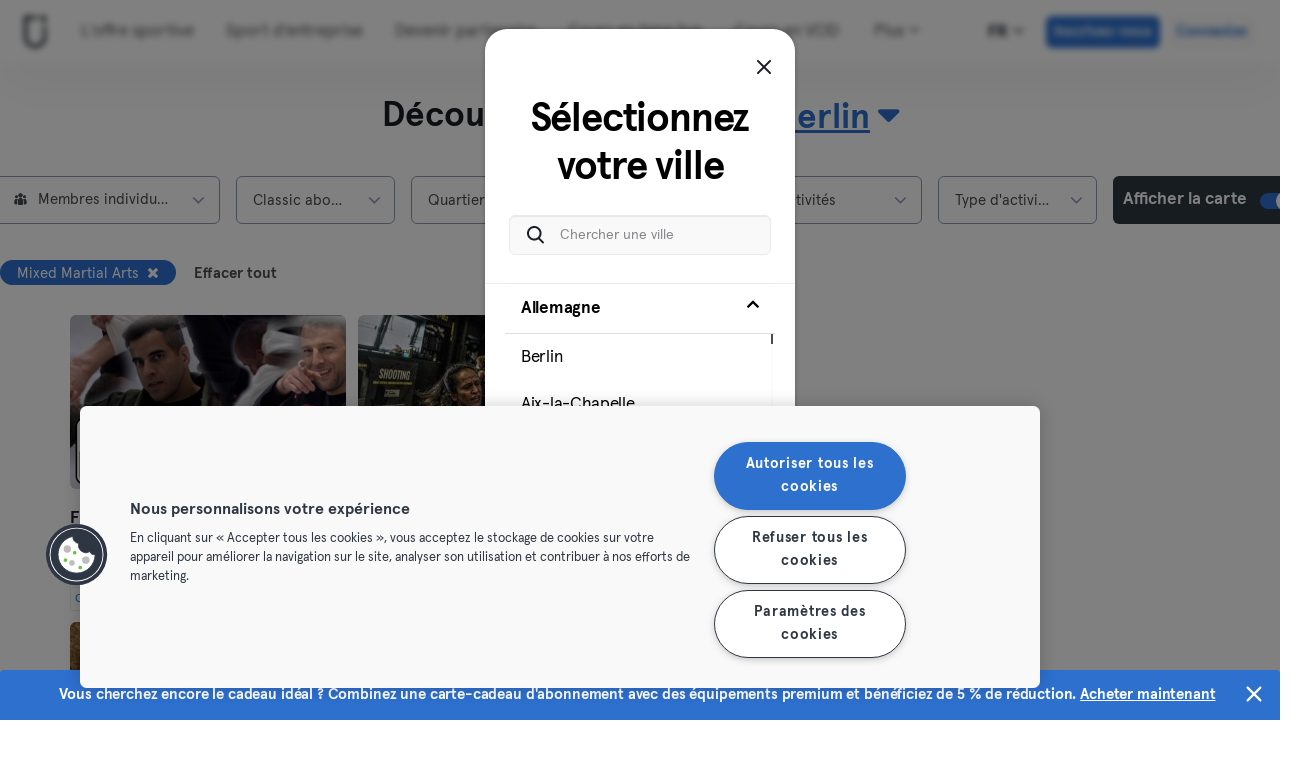

--- FILE ---
content_type: text/html; charset=UTF-8
request_url: https://urbansportsclub.com/fr/venues?city_id=1&plan_type=2&category%5B0%5D=3054&show-map=
body_size: 25299
content:

<!DOCTYPE html>
<html lang="fr">
<head>
    <meta charset="utf-8">
    <meta http-equiv="X-UA-Compatible" content="IE=edge">

    <meta name="viewport"
          content="width=device-width, initial-scale=1, minimum-scale=1, maximum-scale=5, user-scalable=yes">
    <meta name="HandheldFriendly" content="true">

    <meta name="description" content="Plus de 10 000 centres dans 6 pays proposant fitness, yoga, boxe et plus dans un abonnement mensuel. En salle, en ligne ou outdoor. Testez à partir de 33€ / mois.">
    <meta name="keywords" content="">
    <meta name="robots" content="index, follow">

    <meta property="og:ttl" content="345600">
    <meta property="og:title" content="Urban Sports Club | Studios">
    <meta property="og:type" content="">
    <meta property="og:image" content="https://urbansportsclub.com/images/content/facebook-share-image.jpg">
    <meta property="og:description"
          content="Plus de 10 000 centres dans 6 pays proposant fitness, yoga, boxe et plus dans un abonnement mensuel. En salle, en ligne ou outdoor. Testez à partir de 33€ / mois.">

    <meta property="og:url" content="https://urbansportsclub.com/fr/venues">

    <meta property="fb:app_id" content="1801093233241093">

    
    
    <title>Urban Sports Club | Studios</title>

    <link rel="dns-prefetch" href="//googletagmanager.com/">
    <link rel="dns-prefetch" href="//www.google-analytics.com/">
    <link rel="dns-prefetch" href="//www.facebook.com/">
    <link rel="dns-prefetch" href="//twitter.com/">

    <link rel="preload stylesheet" href="/build/frontend/search.5e7e2e209065e4a6d3f2.css" as="style">
    <!-- Fallback -->
    <link rel="icon" type="image/vnd.microsoft.icon" href="/favicon-dark.ico">

    <link rel="icon" media="(prefers-color-scheme: light)" type="image/vnd.microsoft.icon" href="/favicon-dark.ico">
    <link rel="icon" media="(prefers-color-scheme: dark)" type="image/vnd.microsoft.icon" href="/favicon-light.ico">

    <link rel="icon" media="(prefers-color-scheme: light)" type="image/png" href="/favicon-dark-16x16.png"
          sizes="16x16">
    <link rel="icon" media="(prefers-color-scheme: dark)" type="image/png" href="/favicon-light-16x16.png"
          sizes="16x16">

    <link rel="icon" media="(prefers-color-scheme: light)" type="image/png" href="/favicon-dark-32x32.png"
          sizes="32x32">
    <link rel="icon" media="(prefers-color-scheme: dark)" type="image/png" href="/favicon-light-32x32.png"
          sizes="32x32">

    <!-- Android Devices High Resolution -->
    <link rel="icon" sizes="192x192" href="/android-touch-icon-192x192.png">
    <!-- iPhone X, iPhone 8 Plus, iPhone 7 Plus, iPhone 6s Plus, iPhone 6 Plus -->
    <link rel="apple-touch-icon" sizes="180x180" href="/apple-touch-icon-180x180.png">
    <link rel="apple-touch-icon-precomposed" sizes="180x180" href="/apple-touch-icon-180x180-precomposed.png">
    <!-- iPad, Retina, iOS ≥ 7: -->
    <link rel="apple-touch-icon" sizes="152x152" href="/apple-touch-icon-152x152.png">
    <link rel="apple-touch-icon-precomposed" sizes="152x152" href="/apple-touch-icon-152x152-precomposed.png">
    <!-- iPad, Retina, iOS ≤ 6: -->
    <link rel="apple-touch-icon" sizes="144x144" href="/apple-touch-icon-144x144.png">
    <link rel="apple-touch-icon-precomposed" sizes="144x144" href="/apple-touch-icon-144x144-precomposed.png">
    <!-- iPhone, Retina, iOS ≥ 7: -->
    <link rel="apple-touch-icon" sizes="120x120" href="/apple-touch-icon-120x120.png">
    <link rel="apple-touch-icon-precomposed" sizes="120x120" href="/apple-touch-icon-120x120-precomposed.png">
    <!-- iPhone, Retina, iOS ≤ 6: -->
    <link rel="apple-touch-icon" sizes="114x114" href="/apple-touch-icon-114x114.png">
    <link rel="apple-touch-icon-precomposed" sizes="114x114" href="/apple-touch-icon-114x114-precomposed.png">
    <!-- iPad mini, iPad 1st and 2nd generation, iOS ≥ 7: -->
    <link rel="apple-touch-icon" sizes="76x76" href="/apple-touch-icon-76x76.png">
    <link rel="apple-touch-icon-precomposed" sizes="76x76" href="/apple-touch-icon-76x76-precomposed.png">
    <!-- iPad mini, iPad 1st and 2nd generation, iOS ≤ 6: -->
    <link rel="apple-touch-icon" sizes="72x72" href="/apple-touch-icon-72x72.png">
    <link rel="apple-touch-icon-precomposed" sizes="72x72" href="/apple-touch-icon-72x72-precomposed.png">
    <!-- Old iPhone -->
    <link rel="apple-touch-icon" sizes="60x60" href="/apple-touch-icon-60x60.png">
    <link rel="apple-touch-icon-precomposed" sizes="60x60" href="/apple-touch-icon-60x60-precomposed.png">
    <!-- iPhone (first generation or 2G), iPhone 3G, iPhone 3GS -->
    <link rel="apple-touch-icon" sizes="57x57" href="/apple-touch-icon-57x57.png">
    <link rel="apple-touch-icon-precomposed" sizes="57x57" href="/apple-touch-icon-57x57-precomposed.png">
    <!-- Non-Retina iPhone, iPod Touch and Android 2.1+: -->
    <link rel="apple-touch-icon" href="/apple-touch-icon.png">
    <link rel="apple-touch-icon-precomposed" href="/apple-touch-icon-precomposed.png">

            <link rel="canonical" href="https://urbansportsclub.com/fr/venues">
    
    
    
                        <link rel="alternate" hreflang="en"
                  href="https://urbansportsclub.com/en/venues?city_id=1&amp;plan_type=2&amp;category%5B0%5D=3054&amp;show-map=">
                                <link rel="alternate" hreflang="de"
                  href="https://urbansportsclub.com/de/venues?city_id=1&amp;plan_type=2&amp;category%5B0%5D=3054&amp;show-map=">
                            <link rel="alternate" hreflang="x-default"
                      href="https://urbansportsclub.com/de/venues?city_id=1&amp;plan_type=2&amp;category%5B0%5D=3054&amp;show-map=">
                                <link rel="alternate" hreflang="fr"
                  href="https://urbansportsclub.com/fr/venues?city_id=1&amp;plan_type=2&amp;category%5B0%5D=3054&amp;show-map=">
                                <link rel="alternate" hreflang="pt"
                  href="https://urbansportsclub.com/pt/venues?city_id=1&amp;plan_type=2&amp;category%5B0%5D=3054&amp;show-map=">
                                <link rel="alternate" hreflang="es"
                  href="https://urbansportsclub.com/es/venues?city_id=1&amp;plan_type=2&amp;category%5B0%5D=3054&amp;show-map=">
                                <link rel="alternate" hreflang="nl"
                  href="https://urbansportsclub.com/nl/venues?city_id=1&amp;plan_type=2&amp;category%5B0%5D=3054&amp;show-map=">
                        
    
<!-- OneTrust Cookies Consent Notice start for urbansportsclub.com -->
<script nonce="b2fb8f9182ce03fb7b15b6c157bb0ab2" src="https://cdn.cookielaw.org/consent/8fa64c9d-3fb5-49f2-aaf1-fe359812a4d1/otSDKStub.js" data-document-language="true" type="text/javascript"
  charset="UTF-8" data-domain-script="8fa64c9d-3fb5-49f2-aaf1-fe359812a4d1" integrity="sha384-adXjJKqDSJ1e6/jG8fvZt72ggEdDavTi3oOS6eWAI78f6SliK4hgJJtH0fu9Uf9Y"
  crossorigin="anonymous"></script>
<script nonce="b2fb8f9182ce03fb7b15b6c157bb0ab2" type="text/javascript">
function OptanonWrapper() {}
</script>
<!-- OneTrust Cookies Consent Notice end for urbansportsclub.com -->

    
    <!--[if lt IE 9]>
    <script src="/js/lib/aight.min.js" nonce="b2fb8f9182ce03fb7b15b6c157bb0ab2"></script>
    <script src="/js/lib/respond.1.4.2.min.js" nonce="b2fb8f9182ce03fb7b15b6c157bb0ab2"></script>
    <![endif]-->

    
    
    <script nonce="b2fb8f9182ce03fb7b15b6c157bb0ab2">
        (function() {
            const nonce = "b2fb8f9182ce03fb7b15b6c157bb0ab2";
            if (!nonce) return;

            const observer = new MutationObserver((mutations) => {
                mutations.forEach((mutation) => {
                    mutation.addedNodes.forEach((node) => {
                        if (
                            node.nodeType === 1 &&
                            node.tagName === "SCRIPT" &&
                            !node.hasAttribute("nonce")
                        ) {
                            node.setAttribute("nonce", nonce);
                        }
                    });
                });
            });

            observer.observe(document.head, { childList: true, subtree: true });
            observer.observe(document.documentElement || document.body, { childList: true, subtree: true });
        })();
    </script>

    </head>
<body id="venue-address"
      class="venue-address-dispatcher"
      data-modules="promotional-banner carousel modal header navmenu anchors language-switch storage login tracking search search-controls pagination empty-snippet"
      data-now="2025-12-06T13:59:07+00:00"
      data-locale="fr_FR"
      data-cookies-max-expires="3650"
      data-locale-persistent="uri"      data-country-code="DE"
>
    <!-- Google Tag Manager (noscript) -->
    <noscript>
        <iframe
            src="//www.googletagmanager.com/ns.html?id=GTM-53VTB4R"
            height="0" width="0" style="display:none;visibility:hidden"></iframe>
    </noscript>
    <!-- End Google Tag Manager -->






<!-- Always render banner (hidden), JavaScript will show it when needed -->
<div class="usc-payment-error-alert alert" role="alert" style="display: none;">
    <p class="usc-payment-error-alert__message">
            </p>
    <button class="usc-payment-error-alert__dismiss-button modal-close" type="button" aria-label="Close">
        <span class="sr-only">Fermer</span>
    </button>
</div>







    <div class="usc-promotional-banner alert" role="alert">
        <span class="usc-promotional-banner__text">
            Vous cherchez encore le cadeau idéal ? Combinez une carte-cadeau d'abonnement avec des équipements premium et bénéficiez de 5 % de réduction. <a href="https://shop.urbansportsclub.com/collections/gift-bundles?utm_source=event&utm_medium=web" target="_blank">Acheter maintenant</a>        </span>

        <button class="usc-promotional-banner__dismiss-button" type="button" aria-label="Fermer">
        </button>
    </div>


<nav class="smm-navbar navbar navbar-default mobile sticky ">
    
    <div class="container-fluid ">
        <div class="smm-navbar__navbar-header navbar-header">
                            <button type="button" class="smm-navbar__navbar-toggle navbar-toggle"
                        data-toggle="offcanvas"
                        data-target=".smm-navmenu"
                        data-placement="left">
                                            <img src="/images/header/logo-dark.svg" alt="Urban Sports Club Logo">
                                        <img src="/images/header/menu-dark.svg"
                         alt="Urban Sports Club Menu Logo">
                </button>
            
            
                            <a class="smm-header__menu-link usc-button-rebrand usc-button-rebrand--small usc-button-rebrand--main sign-up"
                   href="/fr/prices"
                   data-statsig-event="{&quot;name&quot;:&quot;button_clicked&quot;,&quot;value&quot;:&quot;signup_venues_list&quot;}"
                >
                    Inscrivez-vous                </a>
            
            
    <div class="usc-language-switch">
        <button class="usc-language-switch__language-link" aria-label="Sélecteur de langue, FR" aria-expanded="false" aria-haspopup="menu">
            fr            <i class="fa fa-angle-down" aria-hidden="true"></i>
        </button>

        <ul class="usc-language-switch__menu">
                            <li class="usc-language-switch__menu-item">
                    <a class="usc-language-switch__menu-item-link"
                       href="https://urbansportsclub.com/en/venues?city_id=1&amp;plan_type=2&amp;category%5B0%5D=3054&amp;show-map="
                       data-locale="en">
                        en                    </a>
                </li>
                            <li class="usc-language-switch__menu-item">
                    <a class="usc-language-switch__menu-item-link"
                       href="https://urbansportsclub.com/de/venues?city_id=1&amp;plan_type=2&amp;category%5B0%5D=3054&amp;show-map="
                       data-locale="de">
                        de                    </a>
                </li>
                            <li class="usc-language-switch__menu-item">
                    <a class="usc-language-switch__menu-item-link selected"
                       href="https://urbansportsclub.com/fr/venues?city_id=1&amp;plan_type=2&amp;category%5B0%5D=3054&amp;show-map="
                       data-locale="fr">
                        fr                    </a>
                </li>
                            <li class="usc-language-switch__menu-item">
                    <a class="usc-language-switch__menu-item-link"
                       href="https://urbansportsclub.com/pt/venues?city_id=1&amp;plan_type=2&amp;category%5B0%5D=3054&amp;show-map="
                       data-locale="pt">
                        pt                    </a>
                </li>
                            <li class="usc-language-switch__menu-item">
                    <a class="usc-language-switch__menu-item-link"
                       href="https://urbansportsclub.com/es/venues?city_id=1&amp;plan_type=2&amp;category%5B0%5D=3054&amp;show-map="
                       data-locale="es">
                        es                    </a>
                </li>
                            <li class="usc-language-switch__menu-item">
                    <a class="usc-language-switch__menu-item-link"
                       href="https://urbansportsclub.com/nl/venues?city_id=1&amp;plan_type=2&amp;category%5B0%5D=3054&amp;show-map="
                       data-locale="nl">
                        nl                    </a>
                </li>
                    </ul>
    </div>
        </div>
    </div>
</nav>

<nav class="smm-navmenu navmenu navmenu-default navmenu-fixed-left offcanvas" role="navigation">
            <a class="smm-navmenu__navmenu-brand navmenu-brand"
           href="/fr/#intro">
            <span class="smm-navmenu__navmenu-brand-content">
                Accueil            </span>
        </a>
    
    
                        <ul class="smm-navmenu__nav nav navmenu-nav">
                <li class="smm-navmenu__menu-item">
                    <a class="smm-navmenu__menu-link"
                       href="/fr/venues"
                    >
                        L&#039;offre sportive                    </a>
                </li>
                <li class="smm-navmenu__menu-item">
                    <a class="smm-navmenu__menu-link"
                       href="https://corporate.urbansportsclub.com/fr">
                        Sport d&#039;entreprise                    </a>
                </li>
                                    <li class="smm-navmenu__menu-item">
                        <a class="smm-navmenu__menu-link"
                        href="https://partners.urbansportsclub.com/fr">
                            Devenir partenaire                        </a>
                    </li>
                    <li class="smm-navmenu__menu-item">
                        <a class="smm-navmenu__menu-link"
                        href="/fr/online-courses">
                            Cours en ligne live                        </a>
                    </li>
                                <li class="smm-navmenu__menu-item">
                    <a class="smm-navmenu__menu-link"
                        href="/fr/videos">
                            Cours en VOD                    </a>
                </li>
                <li class="smm-navmenu__menu-item">
                    <a class="smm-navmenu__menu-link" target="_blank"
                       href="https://shop.urbansportsclub.com">
                        Cartes cadeaux &amp; Shop                    </a>
                </li>
                <li class="smm-navmenu__menu-item">
                    <a class="smm-navmenu__menu-link" target="_blank"
                        href="https://blog.urbansportsclub.com/fr/">
                            Blog                    </a>
                </li>
            </ul>
        
        <ul class="smm-navmenu__nav nav navmenu-nav">
                            <li class="smm-navmenu__menu-item">
                    <a class="smm-navmenu__menu-link"
                       href="/fr/prices">
                        Inscrivez-vous                    </a>
                </li>
            
                            <li class="smm-navmenu__menu-item login">
                    <a class="smm-navmenu__menu-link"
                       href="/fr/login">
                        Connexion                    </a>
                </li>
                    </ul>
    </nav>

<div class="modal fade" id="modal-navmenu" role="dialog">
    <div class="modal-dialog"></div>
</div>

<header
    class="smm-header desktop  ">
    
    <div class="container">
        <a class="smm-header__brand-link" aria-label="Accueil" href="/fr/#intro">
            <span class="smm-logo dark"></span>
        </a>

        <ul class="smm-header__menu left">
            
                                                <li class="smm-header__menu-item">
                        <a class="smm-header__menu-link"
                           href="/fr/venues"
                                                    >
                            L&#039;offre sportive                        </a>
                    </li>
                    <li class="smm-header__menu-item">
                        <a class="smm-header__menu-link"
                           href="https://corporate.urbansportsclub.com/fr">
                            Sport d&#039;entreprise                        </a>
                    </li>
                            
                            <li class="smm-header__menu-item">
                    <a class="smm-header__menu-link"
                       href="https://partners.urbansportsclub.com/fr">
                        Devenir partenaire                    </a>
                </li>
            
                            <li class="smm-header__menu-item">
                    <a class="smm-header__menu-link"
                       href="/fr/online-courses">
                        Cours en ligne live                    </a>
                </li>
            
                            <li class="smm-header__menu-item">
                    <a class="smm-header__menu-link"
                       href="/fr/videos">
                        Cours en VOD                    </a>
                </li>
            
                            <li class="smm-header__menu-item">
                    <a class="smm-header__menu-link" target="_blank"
                       href="https://shop.urbansportsclub.com">
                        Cartes cadeaux &amp; Shop                    </a>
                </li>
            
            
                            <li class="smm-header__menu-item">
                    <a class="smm-header__menu-link" target="_blank"
                       href="https://blog.urbansportsclub.com/fr/">
                        Blog                    </a>
                </li>
            
        </ul>

                    
<div class="usc-nav-more">
    <a href="javascript:void(0);"
        class="smm-header__menu-link usc-nav-more__link">
        Plus        <i class="fa fa-angle-down" aria-hidden="true"></i>
    </a>

    <ul class="usc-nav-more__menu">

    </ul>
</div>
        
        <ul class="smm-header__menu right">
            <li class="smm-header__menu-item language-switch">
                
    <div class="usc-language-switch">
        <button class="usc-language-switch__language-link" aria-label="Sélecteur de langue, FR" aria-expanded="false" aria-haspopup="menu">
            fr            <i class="fa fa-angle-down" aria-hidden="true"></i>
        </button>

        <ul class="usc-language-switch__menu">
                            <li class="usc-language-switch__menu-item">
                    <a class="usc-language-switch__menu-item-link"
                       href="https://urbansportsclub.com/en/venues?city_id=1&amp;plan_type=2&amp;category%5B0%5D=3054&amp;show-map="
                       data-locale="en">
                        en                    </a>
                </li>
                            <li class="usc-language-switch__menu-item">
                    <a class="usc-language-switch__menu-item-link"
                       href="https://urbansportsclub.com/de/venues?city_id=1&amp;plan_type=2&amp;category%5B0%5D=3054&amp;show-map="
                       data-locale="de">
                        de                    </a>
                </li>
                            <li class="usc-language-switch__menu-item">
                    <a class="usc-language-switch__menu-item-link selected"
                       href="https://urbansportsclub.com/fr/venues?city_id=1&amp;plan_type=2&amp;category%5B0%5D=3054&amp;show-map="
                       data-locale="fr">
                        fr                    </a>
                </li>
                            <li class="usc-language-switch__menu-item">
                    <a class="usc-language-switch__menu-item-link"
                       href="https://urbansportsclub.com/pt/venues?city_id=1&amp;plan_type=2&amp;category%5B0%5D=3054&amp;show-map="
                       data-locale="pt">
                        pt                    </a>
                </li>
                            <li class="usc-language-switch__menu-item">
                    <a class="usc-language-switch__menu-item-link"
                       href="https://urbansportsclub.com/es/venues?city_id=1&amp;plan_type=2&amp;category%5B0%5D=3054&amp;show-map="
                       data-locale="es">
                        es                    </a>
                </li>
                            <li class="usc-language-switch__menu-item">
                    <a class="usc-language-switch__menu-item-link"
                       href="https://urbansportsclub.com/nl/venues?city_id=1&amp;plan_type=2&amp;category%5B0%5D=3054&amp;show-map="
                       data-locale="nl">
                        nl                    </a>
                </li>
                    </ul>
    </div>
            </li>

                                                <li class="smm-header__menu-item sign-up">
                        <a class="smm-header__menu-link usc-button-rebrand usc-button-rebrand--small usc-button-rebrand--main sign-up"
                           href="/fr/prices">
                                                            Inscrivez-vous                                                    </a>
                                                    <a class="smm-header__menu-link sign-up usc-button-rebrand usc-button-rebrand--small usc-button-rebrand--main free-trial-sign-up"
                               href="/fr/prices">
                                Essai gratuit                            </a>
                                            </li>
                
                                    <li class="smm-header__menu-item login">
                        <a class="usc-button-rebrand usc-button-rebrand--medium usc-button-rebrand--dim smm-header__menu-link login"
                           href="#modal-login" data-toggle="modal"
                           data-target="#modal-login"
                            >
                            Connexion                        </a>
                    </li>
                                    </ul>

            </div>
</header>



<main>
    
<div class="usc-studio-filters dashboard-title" id="filters">
    <form id="filters-form" action="" method="GET">
        <h1 class="container">
            Découvrez nos studios à                            <select id="city_id" name="city_id" class="input-lg city-chosen" data-placeholder="Votre ville" data-datalayer="{&quot;event&quot;:&quot;region_selector_viewed&quot;,&quot;user&quot;:{&quot;id&quot;:null,&quot;login_status&quot;:&quot;logged-out&quot;,&quot;membership_city&quot;:null,&quot;membership_country&quot;:null,&quot;membership_status&quot;:null,&quot;membership_plan&quot;:null,&quot;membership_b2b_type&quot;:null,&quot;membership_contract_duration&quot;:null,&quot;company_name&quot;:null},&quot;city&quot;:&quot;Berlin&quot;,&quot;country&quot;:&quot;Germany&quot;}" group-class="col-sm-6" autocomplete="nope">
	<option value=""></option>
	<optgroup label="Allemagne">
	<option selected="selected" value="1">Berlin</option>
	<option value="93">Aix-la-Chapelle</option>
	<option value="41">Ansbach</option>
	<option value="21">Augsbourg</option>
	<option value="66">Bielefeld</option>
	<option value="19">Bochum</option>
	<option value="22">Bonn</option>
	<option value="25">Brunswick</option>
	<option value="14">Brême</option>
	<option value="42">Cobourg</option>
	<option value="69">Cottbus</option>
	<option value="43">Darmstadt</option>
	<option value="15">Dortmund</option>
	<option value="18">Dresde</option>
	<option value="20">Duisbourg</option>
	<option value="11">Düsseldorf</option>
	<option value="94">Erfurt</option>
	<option value="16">Essen</option>
	<option value="1122">Flensbourg</option>
	<option value="8">Francfort</option>
	<option value="70">Frankfurt an der Oder</option>
	<option value="60">Freiburg</option>
	<option value="1227">Fulda</option>
	<option value="44">Göppingen</option>
	<option value="23">Halle</option>
	<option value="3">Hambourg</option>
	<option value="45">Hanau</option>
	<option value="17">Hanovre</option>
	<option value="95">Heidelberg</option>
	<option value="46">Heidenheim</option>
	<option value="47">Hof</option>
	<option value="48">Homburg</option>
	<option value="68">Ingolstadt</option>
	<option value="31">Karlsruhe</option>
	<option value="77">Kassel</option>
	<option value="1109">Kiel</option>
	<option value="78">Clèves</option>
	<option value="9">Cologne</option>
	<option value="1140">Konstanz</option>
	<option value="49">Landshut</option>
	<option value="13">Leipzig</option>
	<option value="27">Lubeck</option>
	<option value="26">Magdeburg</option>
	<option value="32">Mayence</option>
	<option value="38">Mannheim</option>
	<option value="34">Moenchengladbach</option>
	<option value="2">Munich</option>
	<option value="28">Münster</option>
	<option value="12">Nuremberg</option>
	<option value="80">Oberhausen</option>
	<option value="51">Passau</option>
	<option value="10">Potsdam</option>
	<option value="52">Ratisbonne</option>
	<option value="71">Reutlingen</option>
	<option value="40">Rostock</option>
	<option value="64">Saarbrücken</option>
	<option value="53">Saarlouis</option>
	<option value="39">Schwerin</option>
	<option value="67">Siegen</option>
	<option value="76">Straubing</option>
	<option value="4">Stuttgart</option>
	<option value="1133">Trier</option>
	<option value="35">Ulm</option>
	<option value="54">Weiden</option>
	<option value="33">Wiesbaden</option>
	<option value="24">Wolfsburg</option>
	<option value="65">Wuppertal</option>
	<option value="55">Wurtzbourg</option>
	<option value="72">Zwickau</option>
	</optgroup>
	<optgroup label="Autriche">
	<option value="1202">Brégence</option>
	<option value="1203">Eisenstadt</option>
	<option value="1137">Graz</option>
	<option value="1139">Innsbruck</option>
	<option value="1136">Klagenfurt</option>
	<option value="1138">Linz</option>
	<option value="1126">Salzburg</option>
	<option value="1204">St. Pölten</option>
	<option value="1125">Vienne</option>
	</optgroup>
	<optgroup label="Belgique">
	<option value="1208">Anvers</option>
	<option value="1209">Bruges</option>
	<option value="79">Bruxelles</option>
	<option value="1210">Gand</option>
	<option value="1212">Hasselt</option>
	<option value="1211">Louvain</option>
	</optgroup>
	<optgroup label="Espagne">
	<option value="1214">A Coruña</option>
	<option value="1219">Albacete</option>
	<option value="1115">Alicante</option>
	<option value="1142">Almeria</option>
	<option value="1141">Avilés</option>
	<option value="1119">Barakaldo</option>
	<option value="56">Barcelone</option>
	<option value="1102">Bilbao</option>
	<option value="1114">Castellón</option>
	<option value="1118">Gijón</option>
	<option value="1108">Gérone</option>
	<option value="62">Granada</option>
	<option value="1161">Guadalajara</option>
	<option value="1207">Ibiza</option>
	<option value="1120">Las Palmas</option>
	<option value="1121">Logroño</option>
	<option value="7">Madrid</option>
	<option value="1107">Málaga</option>
	<option value="1223">Mallorca</option>
	<option value="1199">Murcie</option>
	<option value="1117">Oviedo</option>
	<option value="1105">Pontevedra</option>
	<option value="1143">Salamanca</option>
	<option value="1220">Santander</option>
	<option value="1127">Segovia</option>
	<option value="57">Séville</option>
	<option value="1123">Tarragona</option>
	<option value="1218">Tenerife</option>
	<option value="1221">Toledo</option>
	<option value="58">Valence</option>
	<option value="1106">Valladolid</option>
	<option value="1101">Vigo</option>
	<option value="1116">Vitoria-Gasteiz</option>
	<option value="63">Zaragoza</option>
	</optgroup>
	<optgroup label="France">
	<option value="1226">Agen</option>
	<option value="1224">Angers</option>
	<option value="1132">Annecy</option>
	<option value="59">Bordeaux</option>
	<option value="1225">Cahors</option>
	<option value="1128">La Rochelle</option>
	<option value="91">Lille</option>
	<option value="36">Lyon</option>
	<option value="90">Marseille</option>
	<option value="1222">Montpellier</option>
	<option value="83">Nantes</option>
	<option value="1129">Nice</option>
	<option value="5">Paris</option>
	<option value="92">Rennes</option>
	<option value="1130">Rouen</option>
	<option value="82">Toulouse</option>
	<option value="1131">Tours</option>
	</optgroup>
	<optgroup label="Pays-Bas">
	<option value="1194">Alkmaar</option>
	<option value="1159">Almere</option>
	<option value="1191">Alphen-sur-le-Rhin</option>
	<option value="1150">Amersfoort</option>
	<option value="1164">Amstelveen</option>
	<option value="1144">Amsterdam</option>
	<option value="1160">Apeldoorn</option>
	<option value="1151">Arnhem</option>
	<option value="1190">Baarn</option>
	<option value="1163">Badhoevedorp</option>
	<option value="1176">Bloemendaal</option>
	<option value="1158">Bréda</option>
	<option value="1187">Bussum</option>
	<option value="1179">Delft</option>
	<option value="1193">Le Bosch</option>
	<option value="1147">La Haye</option>
	<option value="1162">Diemen</option>
	<option value="1153">Eindhoven</option>
	<option value="1168">Enkhuizen</option>
	<option value="1201">Enschede</option>
	<option value="1173">Gouda</option>
	<option value="1155">Groningue</option>
	<option value="1146">Haarlem</option>
	<option value="1175">Heemstede</option>
	<option value="1149">Hilversum</option>
	<option value="1174">Hoofddorp</option>
	<option value="1169">Hoorn</option>
	<option value="1182">Houten</option>
	<option value="1188">Huizen</option>
	<option value="1157">Leyde</option>
	<option value="1192">Lélystad</option>
	<option value="1156">Maastricht</option>
	<option value="1167">Muiden</option>
	<option value="1186">Naarden</option>
	<option value="1183">Nieuwegein</option>
	<option value="1154">Nimègue</option>
	<option value="1145">Rotterdam</option>
	<option value="1180">Scheveningen</option>
	<option value="1171">Schiedam</option>
	<option value="1189">Soest</option>
	<option value="1205">Terneuzen</option>
	<option value="1152">Tilbourg</option>
	<option value="1170">Uitdam</option>
	<option value="1148">Utrecht</option>
	<option value="1185">Vianen</option>
	<option value="1172">Vlaardingen</option>
	<option value="1181">Wassenaar</option>
	<option value="1166">Weesp</option>
	<option value="1165">Zaandam</option>
	<option value="1177">Zandvoort</option>
	<option value="1184">Zeist</option>
	<option value="1178">Zoetermeer</option>
	</optgroup>
	<optgroup label="Portugal">
	<option value="1113">Açores</option>
	<option value="1103">Aveiro</option>
	<option value="1124">Beja</option>
	<option value="97">Braga</option>
	<option value="1200">Bragança</option>
	<option value="1228">Castelo Branco</option>
	<option value="1112">Coïmbre</option>
	<option value="1206">Évora</option>
	<option value="99">Faro</option>
	<option value="1104">Leiria</option>
	<option value="37">Lisbonne</option>
	<option value="1198">Madeira</option>
	<option value="84">Porto</option>
	<option value="1134">Santarém</option>
	<option value="1110">Setúbal</option>
	<option value="100">Viana do Castelo</option>
	<option value="1111">Viseu</option>
	</optgroup>
</select>                    </h1>

        <div class="usc-search-controls mobile-controls container">
            <div class="hidden-lg mobile-map-button">
                <button class="control-button mobile-view-button" type="button" data-view-class="view-map" data-next-class="view-results">
                    <span>Afficher la carte</span>
                    <img src="/images/icon/map.svg" width="12" height="14" alt="Afficher la carte" />
                </button>

                <button class="control-button mobile-view-button hidden" type="button" data-view-class="view-results" data-next-class="view-map">
                    <span>Montrer la liste</span>
                    <img src="/images/icon/list.svg" width="18" height="18" alt="Montrer la liste" />
                </button>
            </div>

            <div class="row b-filters ">
                <div id="main-filters" class="col-xs-12 filter main-filters">
                                            
<select id="business_type" name="business_type" data-placeholder="Membres individuels" title="Membres individuels"></select>

<template class="usc-customer-dropdown dropdown">
    <div class="panel-group dropdown-menu">
        <ul class="options-container">
            <li
                class="business-type business-type-active"
                value="b2c"
                data-label="Membres individuels"
                tabindex="0"
                role="option"
                aria-selected="true"            >
                <svg id="b2c-member-icon" width="20" height="20" viewBox="0 0 20 20" fill="none" xmlns="http://www.w3.org/2000/svg">
                    <mask id="path-1-inside-1_1382_5270" fill="white">
                        <path fill-rule="evenodd" clip-rule="evenodd"
                              d="M12.1327 5.23331C12.1327 6.41152 11.1776 7.36664 9.99935 7.36664C8.82114 7.36664 7.86602 6.41152 7.86602 5.23331C7.86602 4.0551 8.82114 3.09998 9.99935 3.09998C11.1776 3.09998 12.1327 4.0551 12.1327 5.23331ZM7.15517 6.65553C7.15517 7.441 6.51841 8.07775 5.73294 8.07775C4.94747 8.07775 4.31072 7.441 4.31072 6.65553C4.31072 5.87006 4.94747 5.23331 5.73294 5.23331C6.51841 5.23331 7.15517 5.87006 7.15517 6.65553ZM15.6885 6.65553C15.6885 7.441 15.0517 8.07775 14.2663 8.07775C13.4808 8.07775 12.8441 7.441 12.8441 6.65553C12.8441 5.87006 13.4808 5.23331 14.2663 5.23331C15.0517 5.23331 15.6885 5.87006 15.6885 6.65553ZM5.73294 8.78886C6.23909 8.78886 6.62995 8.96179 6.93015 9.25841C6.90838 9.30661 6.8874 9.3551 6.86719 9.40384C6.38181 10.5739 6.26602 12.0553 6.26602 13.4111C6.26602 13.7889 6.34208 14.1226 6.47422 14.4137C6.23648 14.4579 5.98471 14.4778 5.73294 14.4778C4.66628 14.4778 3.59961 14.1222 3.59961 13.0555C3.59961 10.9222 3.95516 8.78886 5.73294 8.78886ZM14.2665 14.4778C14.0145 14.4778 13.7625 14.4579 13.5245 14.4135C13.6566 14.1225 13.7327 13.7889 13.7327 13.4111C13.7327 12.0553 13.6169 10.5739 13.1315 9.40384C13.1114 9.35528 13.0905 9.30697 13.0688 9.25894C13.3691 8.962 13.7601 8.78886 14.2665 8.78886C16.0443 8.78886 16.3999 10.9222 16.3999 13.0555C16.3999 14.1222 15.3332 14.4778 14.2665 14.4778ZM7.15517 13.4111C7.15517 10.7444 7.62924 8.07775 9.99961 8.07775C12.37 8.07775 12.8441 10.7444 12.8441 13.4111C12.8441 14.7444 11.4218 15.1889 9.99961 15.1889C8.57739 15.1889 7.15517 14.7444 7.15517 13.4111Z"/>
                    </mask>
                    <path fill-rule="evenodd" clip-rule="evenodd"
                          d="M12.1327 5.23331C12.1327 6.41152 11.1776 7.36664 9.99935 7.36664C8.82114 7.36664 7.86602 6.41152 7.86602 5.23331C7.86602 4.0551 8.82114 3.09998 9.99935 3.09998C11.1776 3.09998 12.1327 4.0551 12.1327 5.23331ZM7.15517 6.65553C7.15517 7.441 6.51841 8.07775 5.73294 8.07775C4.94747 8.07775 4.31072 7.441 4.31072 6.65553C4.31072 5.87006 4.94747 5.23331 5.73294 5.23331C6.51841 5.23331 7.15517 5.87006 7.15517 6.65553ZM15.6885 6.65553C15.6885 7.441 15.0517 8.07775 14.2663 8.07775C13.4808 8.07775 12.8441 7.441 12.8441 6.65553C12.8441 5.87006 13.4808 5.23331 14.2663 5.23331C15.0517 5.23331 15.6885 5.87006 15.6885 6.65553ZM5.73294 8.78886C6.23909 8.78886 6.62995 8.96179 6.93015 9.25841C6.90838 9.30661 6.8874 9.3551 6.86719 9.40384C6.38181 10.5739 6.26602 12.0553 6.26602 13.4111C6.26602 13.7889 6.34208 14.1226 6.47422 14.4137C6.23648 14.4579 5.98471 14.4778 5.73294 14.4778C4.66628 14.4778 3.59961 14.1222 3.59961 13.0555C3.59961 10.9222 3.95516 8.78886 5.73294 8.78886ZM14.2665 14.4778C14.0145 14.4778 13.7625 14.4579 13.5245 14.4135C13.6566 14.1225 13.7327 13.7889 13.7327 13.4111C13.7327 12.0553 13.6169 10.5739 13.1315 9.40384C13.1114 9.35528 13.0905 9.30697 13.0688 9.25894C13.3691 8.962 13.7601 8.78886 14.2665 8.78886C16.0443 8.78886 16.3999 10.9222 16.3999 13.0555C16.3999 14.1222 15.3332 14.4778 14.2665 14.4778ZM7.15517 13.4111C7.15517 10.7444 7.62924 8.07775 9.99961 8.07775C12.37 8.07775 12.8441 10.7444 12.8441 13.4111C12.8441 14.7444 11.4218 15.1889 9.99961 15.1889C8.57739 15.1889 7.15517 14.7444 7.15517 13.4111Z"
                          fill="currentColor"/>
                    <path
                        d="M6.93015 9.25841L8.06931 9.773L8.42733 8.98047L7.80872 8.36924L6.93015 9.25841ZM6.86719 9.40384L8.02179 9.88278L8.02179 9.88278L6.86719 9.40384ZM6.47422 14.4137L6.70316 15.6425L8.27222 15.3502L7.6124 13.8969L6.47422 14.4137ZM13.5245 14.4135L12.3863 13.8968L11.7268 15.3497L13.2953 15.6423L13.5245 14.4135ZM13.1315 9.40384L14.2861 8.92489L14.2861 8.92488L13.1315 9.40384ZM13.0688 9.25894L12.1898 8.37015L11.5719 8.98129L11.9296 9.7734L13.0688 9.25894ZM9.99935 8.61664C11.8679 8.61664 13.3827 7.10187 13.3827 5.23331H10.8827C10.8827 5.72116 10.4872 6.11664 9.99935 6.11664V8.61664ZM6.61602 5.23331C6.61602 7.10187 8.13079 8.61664 9.99935 8.61664V6.11664C9.5115 6.11664 9.11602 5.72116 9.11602 5.23331H6.61602ZM9.99935 1.84998C8.13079 1.84998 6.61602 3.36475 6.61602 5.23331H9.11602C9.11602 4.74546 9.5115 4.34998 9.99935 4.34998V1.84998ZM13.3827 5.23331C13.3827 3.36475 11.8679 1.84998 9.99935 1.84998V4.34998C10.4872 4.34998 10.8827 4.74546 10.8827 5.23331H13.3827ZM5.73294 9.32775C7.20877 9.32775 8.40517 8.13136 8.40517 6.65553H5.90517C5.90517 6.75065 5.82806 6.82775 5.73294 6.82775V9.32775ZM3.06072 6.65553C3.06072 8.13136 4.25712 9.32775 5.73294 9.32775V6.82775C5.63783 6.82775 5.56072 6.75065 5.56072 6.65553H3.06072ZM5.73294 3.98331C4.25712 3.98331 3.06072 5.1797 3.06072 6.65553H5.56072C5.56072 6.56042 5.63783 6.48331 5.73294 6.48331V3.98331ZM8.40517 6.65553C8.40517 5.1797 7.20877 3.98331 5.73294 3.98331V6.48331C5.82806 6.48331 5.90517 6.56042 5.90517 6.65553H8.40517ZM14.2663 9.32775C15.7421 9.32775 16.9385 8.13136 16.9385 6.65553H14.4385C14.4385 6.75065 14.3614 6.82775 14.2663 6.82775V9.32775ZM11.5941 6.65553C11.5941 8.13136 12.7904 9.32775 14.2663 9.32775V6.82775C14.1712 6.82775 14.0941 6.75065 14.0941 6.65553H11.5941ZM14.2663 3.98331C12.7904 3.98331 11.5941 5.1797 11.5941 6.65553H14.0941C14.0941 6.56042 14.1712 6.48331 14.2663 6.48331V3.98331ZM16.9385 6.65553C16.9385 5.1797 15.7421 3.98331 14.2663 3.98331V6.48331C14.3614 6.48331 14.4385 6.56042 14.4385 6.65553H16.9385ZM7.80872 8.36924C7.26783 7.8348 6.55846 7.53886 5.73294 7.53886V10.0389C5.84099 10.0389 5.90428 10.0567 5.93999 10.0712C5.97504 10.0853 6.01068 10.1072 6.05159 10.1476L7.80872 8.36924ZM8.02179 9.88278C8.0372 9.84564 8.05303 9.80904 8.06931 9.773L5.79099 8.74381C5.76372 8.80417 5.73761 8.86456 5.71258 8.92489L8.02179 9.88278ZM7.51602 13.4111C7.51602 12.0874 7.63553 10.8139 8.02179 9.88278L5.71258 8.92489C5.12809 10.3339 5.01602 12.0232 5.01602 13.4111H7.51602ZM7.6124 13.8969C7.55639 13.7735 7.51602 13.6167 7.51602 13.4111H5.01602C5.01602 13.9612 5.12776 14.4717 5.33603 14.9304L7.6124 13.8969ZM5.73294 15.7278C6.04791 15.7278 6.37762 15.7032 6.70316 15.6425L6.24528 13.1848C6.09533 13.2127 5.92151 13.2278 5.73294 13.2278V15.7278ZM2.34961 13.0555C2.34961 14.1083 2.92309 14.8504 3.65922 15.2593C4.32023 15.6266 5.09428 15.7278 5.73294 15.7278V13.2278C5.30494 13.2278 5.01232 13.1512 4.87333 13.0739C4.8172 13.0428 4.82118 13.031 4.83752 13.0567C4.85838 13.0894 4.84961 13.1036 4.84961 13.0555H2.34961ZM5.73294 7.53886C5.01657 7.53886 4.37562 7.76185 3.85498 8.19062C3.35578 8.60172 3.0399 9.14123 2.8346 9.66914C2.43479 10.6972 2.34961 11.9604 2.34961 13.0555H4.84961C4.84961 12.0173 4.94221 11.1472 5.16462 10.5753C5.27043 10.3032 5.37677 10.176 5.44424 10.1204C5.49026 10.0825 5.56042 10.0389 5.73294 10.0389V7.53886ZM13.2953 15.6423C13.6212 15.7031 13.9513 15.7278 14.2665 15.7278V13.2278C14.0778 13.2278 13.9038 13.2127 13.7538 13.1847L13.2953 15.6423ZM12.4827 13.4111C12.4827 13.6166 12.4423 13.7735 12.3863 13.8968L14.6628 14.9302C14.871 14.4715 14.9827 13.9611 14.9827 13.4111H12.4827ZM11.9769 9.88278C12.3632 10.8139 12.4827 12.0874 12.4827 13.4111H14.9827C14.9827 12.0232 14.8706 10.3339 14.2861 8.92489L11.9769 9.88278ZM11.9296 9.7734C11.9458 9.80931 11.9616 9.84578 11.9769 9.88279L14.2861 8.92488C14.2612 8.86479 14.2352 8.80463 14.208 8.74449L11.9296 9.7734ZM14.2665 7.53886C13.4405 7.53886 12.7308 7.8352 12.1898 8.37015L13.9477 10.1477C13.9887 10.1072 14.0244 10.0854 14.0594 10.0712C14.0951 10.0567 14.1584 10.0389 14.2665 10.0389V7.53886ZM17.6499 13.0555C17.6499 11.9604 17.5647 10.6972 17.1649 9.66914C16.9596 9.14123 16.6437 8.60172 16.1445 8.19062C15.6239 7.76185 14.9829 7.53886 14.2665 7.53886V10.0389C14.4391 10.0389 14.5092 10.0825 14.5552 10.1204C14.6227 10.176 14.7291 10.3032 14.8349 10.5753C15.0573 11.1472 15.1499 12.0173 15.1499 13.0555H17.6499ZM14.2665 15.7278C14.9052 15.7278 15.6792 15.6266 16.3403 15.2593C17.0764 14.8504 17.6499 14.1083 17.6499 13.0555H15.1499C15.1499 13.1036 15.1411 13.0894 15.162 13.0567C15.1783 13.031 15.1823 13.0428 15.1261 13.0739C14.9872 13.1512 14.6945 13.2278 14.2665 13.2278V15.7278ZM9.99961 6.82775C9.15538 6.82775 8.40671 7.0715 7.79127 7.54666C7.19264 8.00884 6.79779 8.62929 6.53389 9.26547C6.01986 10.5047 5.90517 12.0462 5.90517 13.4111H8.40517C8.40517 12.1093 8.52751 10.9842 8.8431 10.2234C8.99402 9.85955 9.16214 9.64667 9.31906 9.52551C9.45917 9.41734 9.65866 9.32775 9.99961 9.32775V6.82775ZM14.0941 13.4111C14.0941 12.0462 13.9794 10.5047 13.4653 9.26547C13.2014 8.62929 12.8066 8.00884 12.2079 7.54666C11.5925 7.0715 10.8438 6.82775 9.99961 6.82775V9.32775C10.3406 9.32775 10.54 9.41734 10.6802 9.52551C10.8371 9.64667 11.0052 9.85954 11.1561 10.2234C11.4717 10.9842 11.5941 12.1093 11.5941 13.4111H14.0941ZM9.99961 16.4389C10.8074 16.4389 11.747 16.3178 12.5326 15.9086C13.3873 15.4634 14.0941 14.639 14.0941 13.4111H11.5941C11.5941 13.509 11.5722 13.5393 11.5654 13.5493C11.5515 13.5698 11.5056 13.6247 11.3777 13.6913C11.0967 13.8377 10.6141 13.9389 9.99961 13.9389V16.4389ZM5.90517 13.4111C5.90517 14.639 6.61188 15.4634 7.46664 15.9086C8.25223 16.3178 9.19184 16.4389 9.99961 16.4389V13.9389C9.38516 13.9389 8.90255 13.8377 8.62147 13.6913C8.49358 13.6247 8.44774 13.5698 8.43385 13.5493C8.42703 13.5393 8.40517 13.509 8.40517 13.4111H5.90517Z"
                        fill="currentColor" mask="url(#path-1-inside-1_1382_5270)"/>
                </svg>
                Membres individuels                <input
                    class="customer-input-radio"
                    type="radio"
                    checked                    name="business_type[]"
                    value="b2c"
                    data-type="b2c"
                    data-label="Membres individuels"
                    aria-label="Membres individuels"
                >
            </li>

            <li
                class="business-type "
                value="b2b"
                data-label="Membres entreprise"
                tabindex="0"
                role="option"
                            >
                <svg id="b2b-member-icon" width="20" height="20" viewBox="0 0 20 20" fill="none" xmlns="http://www.w3.org/2000/svg">
                    <path fill-rule="evenodd" clip-rule="evenodd"
                          d="M4 16.5V3.5H3.75C3.55109 3.5 3.36032 3.42098 3.21967 3.28033C3.07902 3.13968 3 2.94891 3 2.75C3 2.55109 3.07902 2.36032 3.21967 2.21967C3.36032 2.07902 3.55109 2 3.75 2H16.25C16.4489 2 16.6397 2.07902 16.7803 2.21967C16.921 2.36032 17 2.55109 17 2.75C17 2.94891 16.921 3.13968 16.7803 3.28033C16.6397 3.42098 16.4489 3.5 16.25 3.5H16V16.5H16.25C16.4489 16.5 16.6397 16.579 16.7803 16.7197C16.921 16.8603 17 17.0511 17 17.25C17 17.4489 16.921 17.6397 16.7803 17.7803C16.6397 17.921 16.4489 18 16.25 18H12.75C12.5511 18 12.3603 17.921 12.2197 17.7803C12.079 17.6397 12 17.4489 12 17.25V14.75C12 14.5511 11.921 14.3603 11.7803 14.2197C11.6397 14.079 11.4489 14 11.25 14H8.75C8.55109 14 8.36032 14.079 8.21967 14.2197C8.07902 14.3603 8 14.5511 8 14.75V17.25C8 17.4489 7.92098 17.6397 7.78033 17.7803C7.63968 17.921 7.44891 18 7.25 18H3.75C3.55109 18 3.36032 17.921 3.21967 17.7803C3.07902 17.6397 3 17.4489 3 17.25C3 17.0511 3.07902 16.8603 3.21967 16.7197C3.36032 16.579 3.55109 16.5 3.75 16.5H4ZM7 5.5C7 5.36739 7.05268 5.24021 7.14645 5.14645C7.24021 5.05268 7.36739 5 7.5 5H8.5C8.63261 5 8.75979 5.05268 8.85355 5.14645C8.94732 5.24021 9 5.36739 9 5.5V6.5C9 6.63261 8.94732 6.75979 8.85355 6.85355C8.75979 6.94732 8.63261 7 8.5 7H7.5C7.36739 7 7.24021 6.94732 7.14645 6.85355C7.05268 6.75979 7 6.63261 7 6.5V5.5ZM7.5 9C7.36739 9 7.24021 9.05268 7.14645 9.14645C7.05268 9.24021 7 9.36739 7 9.5V10.5C7 10.6326 7.05268 10.7598 7.14645 10.8536C7.24021 10.9473 7.36739 11 7.5 11H8.5C8.63261 11 8.75979 10.9473 8.85355 10.8536C8.94732 10.7598 9 10.6326 9 10.5V9.5C9 9.36739 8.94732 9.24021 8.85355 9.14645C8.75979 9.05268 8.63261 9 8.5 9H7.5ZM11 5.5C11 5.36739 11.0527 5.24021 11.1464 5.14645C11.2402 5.05268 11.3674 5 11.5 5H12.5C12.6326 5 12.7598 5.05268 12.8536 5.14645C12.9473 5.24021 13 5.36739 13 5.5V6.5C13 6.63261 12.9473 6.75979 12.8536 6.85355C12.7598 6.94732 12.6326 7 12.5 7H11.5C11.3674 7 11.2402 6.94732 11.1464 6.85355C11.0527 6.75979 11 6.63261 11 6.5V5.5ZM11.5 9C11.3674 9 11.2402 9.05268 11.1464 9.14645C11.0527 9.24021 11 9.36739 11 9.5V10.5C11 10.6326 11.0527 10.7598 11.1464 10.8536C11.2402 10.9473 11.3674 11 11.5 11H12.5C12.6326 11 12.7598 10.9473 12.8536 10.8536C12.9473 10.7598 13 10.6326 13 10.5V9.5C13 9.36739 12.9473 9.24021 12.8536 9.14645C12.7598 9.05268 12.6326 9 12.5 9H11.5Z"
                          fill="currentColor"/>
                </svg>
                Membres entreprise                <input
                    class="customer-input-radio"
                    type="radio"
                                        name="business_type[]"
                    value="b2b"
                    data-type="b2b"
                    data-label="Membres entreprise"
                    aria-label="Membres entreprise"
                />
            </li>
        </ul>
    </div>
</template>
                    
                    
<select id="plan_type" name="plan_type" data-placeholder="abonnement" title="abonnement"></select>

<template class="usc-plan-type dropdown">
    <div class="plan-type-filter">
        <span class="filter-label">Montrer les activités pour :</span>

        <div class="radio-group">
                            
                <label tabindex="0" role="option" >
                    <input type="radio" class="radio-input plan-type"
                        name="plan_type"
                        value="1"
                        data-name="Essential"
                                            >
                        <span>
                                                            Essential Abonnement                                                    </span>
                </label>
                            
                <label tabindex="0" role="option"  aria-selected="true" >
                    <input type="radio" class="radio-input plan-type"
                        name="plan_type"
                        value="2"
                        data-name="Classic"
                         checked="checked" data-default="true"                     >
                        <span>
                                                            Classic Abonnement                                                    </span>
                </label>
                            
                <label tabindex="0" role="option" >
                    <input type="radio" class="radio-input plan-type"
                        name="plan_type"
                        value="3"
                        data-name="Premium"
                                            >
                        <span>
                                                            Premium Abonnement                                                    </span>
                </label>
                            
                <label tabindex="0" role="option" >
                    <input type="radio" class="radio-input plan-type"
                        name="plan_type"
                        value="6"
                        data-name="Max"
                                            >
                        <span>
                                                            Max Abonnement                                                    </span>
                </label>
                    </div>
            </div>
</template>

                                            <select id="district" name="district" data-placeholder="Quartiers" title="Quartiers"><option value=""></option><option value="276" class="area">Berlin</option><option value="20" class="area-district">Blankenfelde</option><option value="13" class="area-district">Friedrichshain</option><option value="68" class="area-district">Hellersdorf</option><option value="14" class="area-district">Kreuzberg</option><option value="71" class="area-district">Lichtenberg</option><option value="7" class="area-district">Mitte</option><option value="4765" class="area-district">Nauen</option><option value="88" class="area-district">Neukölln</option><option value="19" class="area-district">Pankow</option><option value="85" class="area-district">Prenzlauer Berg</option><option value="87" class="area-district">Schöneberg</option><option value="40" class="area-district">Steglitz</option><option value="10" class="area-district">Tiergarten</option><option value="11" class="area-district">Wedding</option><option value="25" class="area-district">Wilmersdorf</option><option value="6060" class="area">Königs-Wusterhausen</option><option value="6061" class="area-district">Königs-Wusterhausen</option></select><select id="venue" name="venue" data-placeholder="Studios" title="Studios"><option value=""></option><option value="145">American Fitness</option><option value="17266">ANTIspaces</option><option value="717">Berlin Gym</option><option value="13092">Berlin Siu Lam Wing Chun Pai</option><option value="2467">Box-Kultur Berlin</option><option value="16615">Champ's Kickboxing / SoulShine Yoga</option><option value="13501">Chikara Berlin e.V.</option><option value="454">Chimosa</option><option value="11652">Corpus Dicio Gym</option><option value="520">deen fitness club</option><option value="17432">Defend The Girlies</option><option value="7684">Fightzone Berlin</option><option value="6227">K4-Zentrum Königs Wusterhausen</option><option value="8315">little Kung Fu school </option><option value="1485">Mindful Life Berlin</option><option value="1253">MOVISION MOVEMENT</option><option value="11568">Raphael Finn im RamyunDojo</option><option value="16571">Reflect e.V.</option><option value="3377">Self Defense Club</option><option value="13212">Sportifit Nauen</option><option value="16210">Sportschule TAO Berlin</option><option value="981">Streetwise Academy Krav Maga</option><option value="13633">YAROOTS Yoga&Health Lounge</option><option value="13205">Yayla Sportschule</option><option value="12712">Zentrum für Harmonische Bewegung</option></select><select id="category" name="category" data-placeholder="Activités" title="Activités"><option value=""></option><option value="40076">Boxing Sports</option><option value="40080">Capoeira</option><option value="40066">Crosstraining</option><option value="40075">Cycling</option><option value="40005">Dance</option><option value="40001">Fitness</option><option value="19">Free Fight</option><option value="40046">Functional Training</option><option value="40055">Indoor Cycling</option><option value="40083">Meditation</option><option value="3054">Mixed Martial Arts</option><option value="40078">Modern Self Defense</option><option value="40003">Pilates</option><option value="40062">Qi Gong and Tai Chi</option><option value="1599">Relaxation</option><option value="40077">Traditional Asian Martial Arts</option><option value="40048">Wellness</option><option value="40002">Yoga</option></select>                    
                    
<select id="type" name="type" data-placeholder="Type d'activités" title="Type d'activités"></select>

<template class="usc-activity-dropdown dropdown">
    <div class="panel-group dropdown-menu">
        <div class="switches">
            <span class="form-switch">
                <label for="live-type" tabindex="0" role="switch" aria-checked="false">Cours en ligne live </label>
                <input
                    id="live-type"
                    class="type-switch"
                    type="radio"
                    name="type[]"
                                        value="live"
                    data-label="Live uniquement"
                    aria-label="Live uniquement"
                />
                <i></i>
            </span>

            <span class="form-switch">
                <label for="onsite-type" tabindex="0" role="switch" aria-checked="false">Activité sur place</label>
                <input
                    id="onsite-type"
                    class="type-switch"
                    type="radio"
                    name="type[]"
                                        value="onsite"
                    data-label="Sur place uniquement"
                    aria-label="Sur place uniquement"
                />
                <i></i>
            </span>
        </div>


        <p class="info">Découvrez les nouveaux cours en ligne live et entraînez-vous depuis votre salon</p>
    </div>
</template>

                    <div class="map-switch-wrapper desktop">
                        <span class="filter-label">Afficher la carte</span>
                        <input type="checkbox" class="map-switch" id="map-switch-filters" data-datalayer-show="{&quot;event&quot;:&quot;GAEvent&quot;,&quot;eventCategory&quot;:&quot;Venues&quot;,&quot;eventAction&quot;:&quot;Show\/Hide map toggle&quot;,&quot;eventLabel&quot;:&quot;Show map&quot;}" data-datalayer-hide="{&quot;event&quot;:&quot;GAEvent&quot;,&quot;eventCategory&quot;:&quot;Venues&quot;,&quot;eventAction&quot;:&quot;Show\/Hide map toggle&quot;,&quot;eventLabel&quot;:&quot;Hide map&quot;}">
                        <label for="map-switch-filters" tabindex="0" role="switch" aria-checked="false">
                            Afficher la carte                        </label>
                    </div>
                </div>
            </div>
            
<div class="smm-search-filters">
    <script class="smm-search-filters__label-template" type="text/html" nonce="b2fb8f9182ce03fb7b15b6c157bb0ab2">
        
<span class="smm-search-filter-label label"
        >

    <span class="smm-search-filter-label__name">
            </span>

    <button class="smm-search-filter-label__remove-link" aria-label="Supprimer ">
        <i class="fa fa-times" aria-hidden="true"></i>
    </button>
</span>
    </script>

    
<span class="smm-search-filter-label label"
            data-id="3054"
                data-type="category"
    >

    <span class="smm-search-filter-label__name">
                    Mixed Martial Arts            </span>

    <button class="smm-search-filter-label__remove-link" aria-label="Supprimer Mixed Martial Arts">
        <i class="fa fa-times" aria-hidden="true"></i>
    </button>
</span>
        <span class="smm-search-filters__group-tail category"></span>
            <span class="smm-search-filters__group-tail district"></span>
            <span class="smm-search-filters__group-tail venue"></span>
    
    <a class="smm-search-filters__reset-link hidden"
       href="javascript:void(0);">
        Effacer tout    </a>
</div>
        </div>
    </form>
</div>

    
    
    
<!--Testing Monitor-->
<span data-testid="monitor-venuespage"></span>

<div
    class="usc-studio-results view-map"
    id="view-container"
    data-datalayer-view="{&quot;event&quot;:&quot;search_executed&quot;,&quot;search&quot;:{&quot;type&quot;:&quot;venue&quot;,&quot;map&quot;:true,&quot;activities&quot;:&quot;Mixed Martial Arts&quot;,&quot;districts&quot;:null,&quot;venues&quot;:null,&quot;class_type&quot;:null,&quot;plan&quot;:&quot;M&quot;,&quot;results&quot;:25,&quot;time&quot;:null,&quot;city&quot;:&quot;Berlin&quot;,&quot;activity_type&quot;:null,&quot;term&quot;:null,&quot;date&quot;:null,&quot;b2x_type&quot;:&quot;b2c&quot;},&quot;user&quot;:{&quot;id&quot;:null,&quot;login_status&quot;:&quot;logged-out&quot;,&quot;membership_city&quot;:null,&quot;membership_country&quot;:null,&quot;membership_status&quot;:null,&quot;membership_plan&quot;:null,&quot;membership_b2b_type&quot;:null,&quot;membership_contract_duration&quot;:null,&quot;company_name&quot;:null}}"
>
    <section id="results">
        <div class="dashboard">
            <div class="container cf">
                
<div
    class="smm-studio-snippet b-studio-item"
    data-address-id="12698"
    data-position="1"
>
    <a class="smm-studio-snippet__image-link" tabindex="-1" target="_blank" rel="noopener" href="/fr/venues/fightzone-berlin">
        <img class="smm-studio-snippet__lazy-image"
                            data-src="https://storage.googleapis.com/download/storage/v1/b/usc-pro-uscweb-live-media/o/venues%2FvenueCatalog_311x175_tqak2jrcnkbjpdu7l87c_1705273704253483.png?generation=1751984106981971&amp;alt=media"
                        alt="Fightzone Berlin - Brazilian Jiu Jitsu &amp; Grappling"
            title="Fightzone Berlin - Brazilian Jiu Jitsu &amp; Grappling">

                    <noscript>
                <img src="https://storage.googleapis.com/download/storage/v1/b/usc-pro-uscweb-live-media/o/venues%2FvenueCatalog_311x175_tqak2jrcnkbjpdu7l87c_1705273704253483.png?generation=1751984106981971&amp;alt=media"
                    alt="Fightzone Berlin - Brazilian Jiu Jitsu &amp; Grappling"
                    title="Fightzone Berlin - Brazilian Jiu Jitsu &amp; Grappling">
            </noscript>
        
        <span class="usc-button-rebrand usc-button-rebrand--dim usc-button-rebrand--small smm-studio-snippet__details-text">
            Plus de détails        </span>

        <div class="usc-studio-status-label container">
            
                    </div>

            </a>

    <p class="smm-studio-snippet__title">
        <a class="smm-studio-snippet__studio-link" target="_blank" rel="noopener" href="/fr/venues/fightzone-berlin">
            Fightzone Berlin - Brazilian Jiu Jitsu &amp; Grappling        </a>
            </p>

    <div class="smm-studio-snippet__disciplines">
                    <div class="disciplines">
                Arts Martiaux Mixtes &middot; Capoeira &middot; Free Fight            </div>
            </div>

    <address class="smm-studio-snippet__addresses">
                <p class="smm-studio-snippet__address">
            Lichtenberg,
            <span class="smm-studio-snippet__address-street">
                Marktstr. 6            </span>
        </p>
    </address>

    <p class="smm-studio-snippet__studio-plans">
                                                        <span class="smm-studio-snippet__studio-plan" data-type="2">
                                            Classic                                    </span>
                                                <span class="smm-studio-snippet__studio-plan" data-type="3">
                                            Premium                                    </span>
                                                <span class="smm-studio-snippet__studio-plan" data-type="6">
                                            Max                                    </span>
                        </p>
</div>

<div
    class="smm-studio-snippet b-studio-item"
    data-address-id="1387"
    data-position="2"
>
    <a class="smm-studio-snippet__image-link" tabindex="-1" target="_blank" rel="noopener" href="/fr/venues/streetwise-academy-krav-maga">
        <img class="smm-studio-snippet__lazy-image"
                            data-src="https://storage.googleapis.com/download/storage/v1/b/usc-pro-uscweb-live-media/o/venues%2FvenueCatalog_311x175_USC_STREETWISE_slider_1_1669632617463649_admin.jpeg?generation=1751980204475656&amp;alt=media"
                        alt="STREETWISE ACADEMY - Krav Maga"
            title="STREETWISE ACADEMY - Krav Maga">

                    <noscript>
                <img src="https://storage.googleapis.com/download/storage/v1/b/usc-pro-uscweb-live-media/o/venues%2FvenueCatalog_311x175_USC_STREETWISE_slider_1_1669632617463649_admin.jpeg?generation=1751980204475656&amp;alt=media"
                    alt="STREETWISE ACADEMY - Krav Maga"
                    title="STREETWISE ACADEMY - Krav Maga">
            </noscript>
        
        <span class="usc-button-rebrand usc-button-rebrand--dim usc-button-rebrand--small smm-studio-snippet__details-text">
            Plus de détails        </span>

        <div class="usc-studio-status-label container">
            
                    </div>

            </a>

    <p class="smm-studio-snippet__title">
        <a class="smm-studio-snippet__studio-link" target="_blank" rel="noopener" href="/fr/venues/streetwise-academy-krav-maga">
            STREETWISE ACADEMY - Krav Maga        </a>
            </p>

    <div class="smm-studio-snippet__disciplines">
                    <div class="disciplines">
                Arts Martiaux Mixtes &middot; Crosstraining &middot; Fitness &middot; Self-défense            </div>
            </div>

    <address class="smm-studio-snippet__addresses">
                <p class="smm-studio-snippet__address">
            Wilmersdorf,
            <span class="smm-studio-snippet__address-street">
                Mehlitzstraße 5            </span>
        </p>
    </address>

    <p class="smm-studio-snippet__studio-plans">
                                                        <span class="smm-studio-snippet__studio-plan" data-type="2">
                                            Classic                                    </span>
                                                <span class="smm-studio-snippet__studio-plan" data-type="3">
                                            Premium                                    </span>
                                                <span class="smm-studio-snippet__studio-plan" data-type="6">
                                            Max                                    </span>
                        </p>
</div>

<div
    class="smm-studio-snippet b-studio-item"
    data-address-id="2269"
    data-position="3"
>
    <a class="smm-studio-snippet__image-link" tabindex="-1" target="_blank" rel="noopener" href="/fr/venues/yogacafe">
        <img class="smm-studio-snippet__lazy-image"
                            data-src="https://storage.googleapis.com/download/storage/v1/b/usc-pro-uscweb-live-media/o/venues%2FvenueCatalog_311x175_ii2iptdkoicid10drvuc_1715084801446821.png?generation=1751985658686094&amp;alt=media"
                        alt="Mindful Life Berlin"
            title="Mindful Life Berlin">

                    <noscript>
                <img src="https://storage.googleapis.com/download/storage/v1/b/usc-pro-uscweb-live-media/o/venues%2FvenueCatalog_311x175_ii2iptdkoicid10drvuc_1715084801446821.png?generation=1751985658686094&amp;alt=media"
                    alt="Mindful Life Berlin"
                    title="Mindful Life Berlin">
            </noscript>
        
        <span class="usc-button-rebrand usc-button-rebrand--dim usc-button-rebrand--small smm-studio-snippet__details-text">
            Plus de détails        </span>

        <div class="usc-studio-status-label container">
            
                    </div>

            </a>

    <p class="smm-studio-snippet__title">
        <a class="smm-studio-snippet__studio-link" target="_blank" rel="noopener" href="/fr/venues/yogacafe">
            Mindful Life Berlin        </a>
            </p>

    <div class="smm-studio-snippet__disciplines">
                    <div class="disciplines">
                Arts Martiaux Mixtes &middot; Boxe &middot; Fitness &middot; Functional Training &middot; Pilates &middot; Yoga            </div>
            </div>

    <address class="smm-studio-snippet__addresses">
                <p class="smm-studio-snippet__address">
            Prenzlauer Berg,
            <span class="smm-studio-snippet__address-street">
                Gleimstraße 19            </span>
        </p>
    </address>

    <p class="smm-studio-snippet__studio-plans">
                                                        <span class="smm-studio-snippet__studio-plan" data-type="2">
                                            Classic                                    </span>
                                                <span class="smm-studio-snippet__studio-plan" data-type="3">
                                            Premium                                    </span>
                                                <span class="smm-studio-snippet__studio-plan" data-type="6">
                                            Max                                    </span>
                        </p>
</div>

<div
    class="smm-studio-snippet b-studio-item"
    data-address-id="3"
    data-position="4"
>
    <a class="smm-studio-snippet__image-link" tabindex="-1" target="_blank" rel="noopener" href="/fr/venues/chimosa">
        <img class="smm-studio-snippet__lazy-image"
                            data-src="https://storage.googleapis.com/download/storage/v1/b/usc-pro-uscweb-live-media/o/venues%2FvenueCatalog_311x175_gmdfhaok8pwn3crsljlc_1697631137884284.png?generation=1751982897642398&amp;alt=media"
                        alt="Chimosa"
            title="Chimosa">

                    <noscript>
                <img src="https://storage.googleapis.com/download/storage/v1/b/usc-pro-uscweb-live-media/o/venues%2FvenueCatalog_311x175_gmdfhaok8pwn3crsljlc_1697631137884284.png?generation=1751982897642398&amp;alt=media"
                    alt="Chimosa"
                    title="Chimosa">
            </noscript>
        
        <span class="usc-button-rebrand usc-button-rebrand--dim usc-button-rebrand--small smm-studio-snippet__details-text">
            Plus de détails        </span>

        <div class="usc-studio-status-label container">
            
                    </div>

            </a>

    <p class="smm-studio-snippet__title">
        <a class="smm-studio-snippet__studio-link" target="_blank" rel="noopener" href="/fr/venues/chimosa">
            Chimosa        </a>
            </p>

    <div class="smm-studio-snippet__disciplines">
                    <div class="disciplines">
                Arts Martiaux Mixtes &middot; Arts Martiaux Traditionnels &middot; Boxe &middot; Fitness &middot; Free Fight &middot; Qi Gong et Tai Chi &middot; Self-défense            </div>
            </div>

    <address class="smm-studio-snippet__addresses">
                <p class="smm-studio-snippet__address">
            Mitte,
            <span class="smm-studio-snippet__address-street">
                Linienstr. 127            </span>
        </p>
    </address>

    <p class="smm-studio-snippet__studio-plans">
                                                        <span class="smm-studio-snippet__studio-plan" data-type="2">
                                            Classic                                    </span>
                                                <span class="smm-studio-snippet__studio-plan" data-type="3">
                                            Premium                                    </span>
                                                <span class="smm-studio-snippet__studio-plan" data-type="6">
                                            Max                                    </span>
                        </p>
</div>

<div
    class="smm-studio-snippet b-studio-item"
    data-address-id="218"
    data-position="5"
>
    <a class="smm-studio-snippet__image-link" tabindex="-1" target="_blank" rel="noopener" href="/fr/venues/american-fitness-berlin">
        <img class="smm-studio-snippet__lazy-image"
                            data-src="https://storage.googleapis.com/download/storage/v1/b/usc-pro-uscweb-live-media/o/venues%2FvenueCatalog_311x175_-American_Fitness_Berlin_American_Fitness_Berlin_Urban_Sports_Club_9329b9b2%20(34%20of%2069)_1571643758975937_admin.jpg?generation=1751972355544103&amp;alt=media"
                        alt="American Fitness - Berlin"
            title="American Fitness - Berlin">

                    <noscript>
                <img src="https://storage.googleapis.com/download/storage/v1/b/usc-pro-uscweb-live-media/o/venues%2FvenueCatalog_311x175_-American_Fitness_Berlin_American_Fitness_Berlin_Urban_Sports_Club_9329b9b2%20(34%20of%2069)_1571643758975937_admin.jpg?generation=1751972355544103&amp;alt=media"
                    alt="American Fitness - Berlin"
                    title="American Fitness - Berlin">
            </noscript>
        
        <span class="usc-button-rebrand usc-button-rebrand--dim usc-button-rebrand--small smm-studio-snippet__details-text">
            Plus de détails        </span>

        <div class="usc-studio-status-label container">
            
                    </div>

            </a>

    <p class="smm-studio-snippet__title">
        <a class="smm-studio-snippet__studio-link" target="_blank" rel="noopener" href="/fr/venues/american-fitness-berlin">
            American Fitness - Berlin        </a>
            </p>

    <div class="smm-studio-snippet__disciplines">
                    <div class="disciplines">
                Arts Martiaux Mixtes &middot; Bien-être &middot; Cyclisme &middot; Danse &middot; Fitness &middot; Functional Training &middot; Indoor Cycling &middot; Pilates &middot; Yoga            </div>
            </div>

    <address class="smm-studio-snippet__addresses">
                <p class="smm-studio-snippet__address">
            Neukölln,
            <span class="smm-studio-snippet__address-street">
                Hermannplatz 10            </span>
        </p>
    </address>

    <p class="smm-studio-snippet__studio-plans">
                                                        <span class="smm-studio-snippet__studio-plan" data-type="2">
                                            Classic                                    </span>
                                                <span class="smm-studio-snippet__studio-plan" data-type="3">
                                            Premium                                    </span>
                                                <span class="smm-studio-snippet__studio-plan" data-type="6">
                                            Max                                    </span>
                        </p>
</div>

<div
    class="smm-studio-snippet b-studio-item"
    data-address-id="3897"
    data-position="6"
>
    <a class="smm-studio-snippet__image-link" tabindex="-1" target="_blank" rel="noopener" href="/fr/venues/box-kultur-berlin">
        <img class="smm-studio-snippet__lazy-image"
                            data-src="https://storage.googleapis.com/download/storage/v1/b/usc-pro-uscweb-live-media/o/venues%2FvenueCatalog_311x175_ucaovds4bytbcii24g07_1750860393294216.png?generation=1751997333160845&amp;alt=media"
                        alt="Box-Kultur Berlin"
            title="Box-Kultur Berlin">

                    <noscript>
                <img src="https://storage.googleapis.com/download/storage/v1/b/usc-pro-uscweb-live-media/o/venues%2FvenueCatalog_311x175_ucaovds4bytbcii24g07_1750860393294216.png?generation=1751997333160845&amp;alt=media"
                    alt="Box-Kultur Berlin"
                    title="Box-Kultur Berlin">
            </noscript>
        
        <span class="usc-button-rebrand usc-button-rebrand--dim usc-button-rebrand--small smm-studio-snippet__details-text">
            Plus de détails        </span>

        <div class="usc-studio-status-label container">
            
                    </div>

            </a>

    <p class="smm-studio-snippet__title">
        <a class="smm-studio-snippet__studio-link" target="_blank" rel="noopener" href="/fr/venues/box-kultur-berlin">
            Box-Kultur Berlin        </a>
            </p>

    <div class="smm-studio-snippet__disciplines">
                    <div class="disciplines">
                Arts Martiaux Mixtes &middot; Boxe            </div>
            </div>

    <address class="smm-studio-snippet__addresses">
                <p class="smm-studio-snippet__address">
            Wedding,
            <span class="smm-studio-snippet__address-street">
                Liebenwalder Straße 33            </span>
        </p>
    </address>

    <p class="smm-studio-snippet__studio-plans">
                                                        <span class="smm-studio-snippet__studio-plan" data-type="2">
                                            Classic                                    </span>
                                                <span class="smm-studio-snippet__studio-plan" data-type="3">
                                            Premium                                    </span>
                                                <span class="smm-studio-snippet__studio-plan" data-type="6">
                                            Max                                    </span>
                        </p>
</div>

<div
    class="smm-studio-snippet b-studio-item"
    data-address-id="23374"
    data-position="7"
>
    <a class="smm-studio-snippet__image-link" tabindex="-1" target="_blank" rel="noopener" href="/fr/venues/berlin-siu-lam-wing-chun-pai-1">
        <img class="smm-studio-snippet__lazy-image"
                            data-src="https://storage.googleapis.com/download/storage/v1/b/usc-pro-uscweb-live-media/o/venues%2FvenueCatalog_311x175_Siu%20Lam%20Wing%20Chun%20Berlin%20Galeriebild%20Nr.%202_1710846929678710_admin.jpg?generation=1751984999196049&amp;alt=media"
                        alt="Berlin Siu Lam Wing Chun Pai"
            title="Berlin Siu Lam Wing Chun Pai">

                    <noscript>
                <img src="https://storage.googleapis.com/download/storage/v1/b/usc-pro-uscweb-live-media/o/venues%2FvenueCatalog_311x175_Siu%20Lam%20Wing%20Chun%20Berlin%20Galeriebild%20Nr.%202_1710846929678710_admin.jpg?generation=1751984999196049&amp;alt=media"
                    alt="Berlin Siu Lam Wing Chun Pai"
                    title="Berlin Siu Lam Wing Chun Pai">
            </noscript>
        
        <span class="usc-button-rebrand usc-button-rebrand--dim usc-button-rebrand--small smm-studio-snippet__details-text">
            Plus de détails        </span>

        <div class="usc-studio-status-label container">
            
                    </div>

            </a>

    <p class="smm-studio-snippet__title">
        <a class="smm-studio-snippet__studio-link" target="_blank" rel="noopener" href="/fr/venues/berlin-siu-lam-wing-chun-pai-1">
            Berlin Siu Lam Wing Chun Pai        </a>
            </p>

    <div class="smm-studio-snippet__disciplines">
                    <div class="disciplines">
                Arts Martiaux Mixtes &middot; Arts Martiaux Traditionnels &middot; Fitness &middot; Self-défense            </div>
            </div>

    <address class="smm-studio-snippet__addresses">
                <p class="smm-studio-snippet__address">
            Pankow,
            <span class="smm-studio-snippet__address-street">
                Conrad-Blenkle-Straße 2-3            </span>
        </p>
    </address>

    <p class="smm-studio-snippet__studio-plans">
                                                        <span class="smm-studio-snippet__studio-plan" data-type="2">
                                            Classic                                    </span>
                                                <span class="smm-studio-snippet__studio-plan" data-type="3">
                                            Premium                                    </span>
                                                <span class="smm-studio-snippet__studio-plan" data-type="6">
                                            Max                                    </span>
                        </p>
</div>

<div
    class="smm-studio-snippet b-studio-item"
    data-address-id="31663"
    data-position="8"
>
    <a class="smm-studio-snippet__image-link" tabindex="-1" target="_blank" rel="noopener" href="/fr/venues/anti-und-oasis">
        <img class="smm-studio-snippet__lazy-image"
                            data-src="https://storage.googleapis.com/download/storage/v1/b/usc-pro-uscweb-live-media/o/venues%2FvenueCatalog_311x175_rzd2tfeudq9aaey99f80_1760477798313672.png?generation=1760477798947189&amp;alt=media"
                        alt="ANTI"
            title="ANTI">

                    <noscript>
                <img src="https://storage.googleapis.com/download/storage/v1/b/usc-pro-uscweb-live-media/o/venues%2FvenueCatalog_311x175_rzd2tfeudq9aaey99f80_1760477798313672.png?generation=1760477798947189&amp;alt=media"
                    alt="ANTI"
                    title="ANTI">
            </noscript>
        
        <span class="usc-button-rebrand usc-button-rebrand--dim usc-button-rebrand--small smm-studio-snippet__details-text">
            Plus de détails        </span>

        <div class="usc-studio-status-label container">
            
                    </div>

            </a>

    <p class="smm-studio-snippet__title">
        <a class="smm-studio-snippet__studio-link" target="_blank" rel="noopener" href="/fr/venues/anti-und-oasis">
            ANTI        </a>
            </p>

    <div class="smm-studio-snippet__disciplines">
                    <div class="disciplines">
                Arts Martiaux Mixtes &middot; Bien-être &middot; Fitness &middot; Pilates &middot; Yoga            </div>
            </div>

    <address class="smm-studio-snippet__addresses">
                <p class="smm-studio-snippet__address">
            Mitte,
            <span class="smm-studio-snippet__address-street">
                Brunnenstraße 9            </span>
        </p>
    </address>

    <p class="smm-studio-snippet__studio-plans">
                                                        <span class="smm-studio-snippet__studio-plan" data-type="2">
                                            Classic                                    </span>
                                                <span class="smm-studio-snippet__studio-plan" data-type="3">
                                            Premium                                    </span>
                                                <span class="smm-studio-snippet__studio-plan" data-type="6">
                                            Max                                    </span>
                        </p>
</div>

<div
    class="smm-studio-snippet b-studio-item"
    data-address-id="13719"
    data-position="9"
>
    <a class="smm-studio-snippet__image-link" tabindex="-1" target="_blank" rel="noopener" href="/fr/venues/wing-tai-schule">
        <img class="smm-studio-snippet__lazy-image"
                            data-src="https://storage.googleapis.com/download/storage/v1/b/usc-pro-uscweb-live-media/o/venues%2FvenueCatalog_311x175_zqukwp6vt7fsouzbvmi9_1739094166676048.png?generation=1751993901795838&amp;alt=media"
                        alt=" little Kung Fu school "
            title=" little Kung Fu school ">

                    <noscript>
                <img src="https://storage.googleapis.com/download/storage/v1/b/usc-pro-uscweb-live-media/o/venues%2FvenueCatalog_311x175_zqukwp6vt7fsouzbvmi9_1739094166676048.png?generation=1751993901795838&amp;alt=media"
                    alt=" little Kung Fu school "
                    title=" little Kung Fu school ">
            </noscript>
        
        <span class="usc-button-rebrand usc-button-rebrand--dim usc-button-rebrand--small smm-studio-snippet__details-text">
            Plus de détails        </span>

        <div class="usc-studio-status-label container">
            
                    </div>

            </a>

    <p class="smm-studio-snippet__title">
        <a class="smm-studio-snippet__studio-link" target="_blank" rel="noopener" href="/fr/venues/wing-tai-schule">
             little Kung Fu school         </a>
            </p>

    <div class="smm-studio-snippet__disciplines">
                    <div class="disciplines">
                Arts Martiaux Mixtes &middot; Fitness &middot; Self-défense            </div>
            </div>

    <address class="smm-studio-snippet__addresses">
                <p class="smm-studio-snippet__address">
            Kreuzberg,
            <span class="smm-studio-snippet__address-street">
                Mehringdamm 64            </span>
        </p>
    </address>

    <p class="smm-studio-snippet__studio-plans">
                                                        <span class="smm-studio-snippet__studio-plan" data-type="2">
                                            Classic                                    </span>
                                                <span class="smm-studio-snippet__studio-plan" data-type="3">
                                            Premium                                    </span>
                                                <span class="smm-studio-snippet__studio-plan" data-type="6">
                                            Max                                    </span>
                        </p>
</div>

<div
    class="smm-studio-snippet b-studio-item"
    data-address-id="30231"
    data-position="10"
>
    <a class="smm-studio-snippet__image-link" tabindex="-1" target="_blank" rel="noopener" href="/fr/venues/champs-kickboxing-soulshine-yoga">
        <img class="smm-studio-snippet__lazy-image"
                            data-src="https://storage.googleapis.com/download/storage/v1/b/usc-pro-uscweb-live-media/o/venues%2FvenueCatalog_311x175_sb8nc6inspqohaqzwhtx_1759137728486044.png?generation=1759137729067883&amp;alt=media"
                        alt="Champ&#039;s Kickboxing / SoulShine Yoga"
            title="Champ&#039;s Kickboxing / SoulShine Yoga">

                    <noscript>
                <img src="https://storage.googleapis.com/download/storage/v1/b/usc-pro-uscweb-live-media/o/venues%2FvenueCatalog_311x175_sb8nc6inspqohaqzwhtx_1759137728486044.png?generation=1759137729067883&amp;alt=media"
                    alt="Champ&#039;s Kickboxing / SoulShine Yoga"
                    title="Champ&#039;s Kickboxing / SoulShine Yoga">
            </noscript>
        
        <span class="usc-button-rebrand usc-button-rebrand--dim usc-button-rebrand--small smm-studio-snippet__details-text">
            Plus de détails        </span>

        <div class="usc-studio-status-label container">
            
                    </div>

            </a>

    <p class="smm-studio-snippet__title">
        <a class="smm-studio-snippet__studio-link" target="_blank" rel="noopener" href="/fr/venues/champs-kickboxing-soulshine-yoga">
            Champ&#039;s Kickboxing / SoulShine Yoga        </a>
            </p>

    <div class="smm-studio-snippet__disciplines">
                    <div class="disciplines">
                Arts Martiaux Mixtes &middot; Boxe            </div>
            </div>

    <address class="smm-studio-snippet__addresses">
                <p class="smm-studio-snippet__address">
            Mitte,
            <span class="smm-studio-snippet__address-street">
                Brückenstraße 5-6            </span>
        </p>
    </address>

    <p class="smm-studio-snippet__studio-plans">
                                                        <span class="smm-studio-snippet__studio-plan" data-type="2">
                                            Classic                                    </span>
                                                <span class="smm-studio-snippet__studio-plan" data-type="3">
                                            Premium                                    </span>
                                                <span class="smm-studio-snippet__studio-plan" data-type="6">
                                            Max                                    </span>
                        </p>
</div>

<div
    class="smm-studio-snippet b-studio-item"
    data-address-id="23682"
    data-position="11"
>
    <a class="smm-studio-snippet__image-link" tabindex="-1" target="_blank" rel="noopener" href="/fr/venues/yayla-sportschule-grli">
        <img class="smm-studio-snippet__lazy-image"
                            data-src="https://storage.googleapis.com/download/storage/v1/b/usc-pro-uscweb-live-media/o/venues%2FvenueCatalog_311x175_TraditionalAsianMartialArts.jpeg_1715684044731045_admin.jpg?generation=1751985731589485&amp;alt=media"
                        alt="Görli Yayla Sports#Türcode 0471E"
            title="Görli Yayla Sports#Türcode 0471E">

                    <noscript>
                <img src="https://storage.googleapis.com/download/storage/v1/b/usc-pro-uscweb-live-media/o/venues%2FvenueCatalog_311x175_TraditionalAsianMartialArts.jpeg_1715684044731045_admin.jpg?generation=1751985731589485&amp;alt=media"
                    alt="Görli Yayla Sports#Türcode 0471E"
                    title="Görli Yayla Sports#Türcode 0471E">
            </noscript>
        
        <span class="usc-button-rebrand usc-button-rebrand--dim usc-button-rebrand--small smm-studio-snippet__details-text">
            Plus de détails        </span>

        <div class="usc-studio-status-label container">
            
                    </div>

            </a>

    <p class="smm-studio-snippet__title">
        <a class="smm-studio-snippet__studio-link" target="_blank" rel="noopener" href="/fr/venues/yayla-sportschule-grli">
            Görli Yayla Sports#Türcode 0471E        </a>
            </p>

    <div class="smm-studio-snippet__disciplines">
                    <div class="disciplines">
                Arts Martiaux Mixtes            </div>
            </div>

    <address class="smm-studio-snippet__addresses">
                <p class="smm-studio-snippet__address">
            Kreuzberg,
            <span class="smm-studio-snippet__address-street">
                Forsterstr 4            </span>
        </p>
    </address>

    <p class="smm-studio-snippet__studio-plans">
                                                        <span class="smm-studio-snippet__studio-plan" data-type="2">
                                            Classic                                    </span>
                                                <span class="smm-studio-snippet__studio-plan" data-type="3">
                                            Premium                                    </span>
                                                <span class="smm-studio-snippet__studio-plan" data-type="6">
                                            Max                                    </span>
                        </p>
</div>

<div
    class="smm-studio-snippet b-studio-item"
    data-address-id="24343"
    data-position="12"
>
    <a class="smm-studio-snippet__image-link" tabindex="-1" target="_blank" rel="noopener" href="/fr/venues/chikara-berlin-ev">
        <img class="smm-studio-snippet__lazy-image"
                            data-src="https://storage.googleapis.com/download/storage/v1/b/usc-pro-uscweb-live-media/o/venues%2FvenueCatalog_311x175_ard9x0fzhqqf1cauoi4i_1719768572212350.png?generation=1751986424694719&amp;alt=media"
                        alt="Chikara Berlin e.V."
            title="Chikara Berlin e.V.">

                    <noscript>
                <img src="https://storage.googleapis.com/download/storage/v1/b/usc-pro-uscweb-live-media/o/venues%2FvenueCatalog_311x175_ard9x0fzhqqf1cauoi4i_1719768572212350.png?generation=1751986424694719&amp;alt=media"
                    alt="Chikara Berlin e.V."
                    title="Chikara Berlin e.V.">
            </noscript>
        
        <span class="usc-button-rebrand usc-button-rebrand--dim usc-button-rebrand--small smm-studio-snippet__details-text">
            Plus de détails        </span>

        <div class="usc-studio-status-label container">
            
                    </div>

            </a>

    <p class="smm-studio-snippet__title">
        <a class="smm-studio-snippet__studio-link" target="_blank" rel="noopener" href="/fr/venues/chikara-berlin-ev">
            Chikara Berlin e.V.        </a>
            </p>

    <div class="smm-studio-snippet__disciplines">
                    <div class="disciplines">
                Arts Martiaux Mixtes &middot; Arts Martiaux Traditionnels &middot; Boxe            </div>
            </div>

    <address class="smm-studio-snippet__addresses">
                <p class="smm-studio-snippet__address">
            Schöneberg,
            <span class="smm-studio-snippet__address-street">
                Bülowstraße 56-57            </span>
        </p>
    </address>

    <p class="smm-studio-snippet__studio-plans">
                                    <span class="smm-studio-snippet__studio-plan" data-type="1">
                                            Essential                                    </span>
                                                <span class="smm-studio-snippet__studio-plan" data-type="2">
                                            Classic                                    </span>
                                                <span class="smm-studio-snippet__studio-plan" data-type="3">
                                            Premium                                    </span>
                                                <span class="smm-studio-snippet__studio-plan" data-type="6">
                                            Max                                    </span>
                        </p>
</div>

<div
    class="smm-studio-snippet b-studio-item"
    data-address-id="1895"
    data-position="13"
>
    <a class="smm-studio-snippet__image-link" tabindex="-1" target="_blank" rel="noopener" href="/fr/venues/movision-movement-bocklerpark">
        <img class="smm-studio-snippet__lazy-image"
                            data-src="https://storage.googleapis.com/download/storage/v1/b/usc-pro-uscweb-live-media/o/venues%2FvenueCatalog_311x175_z7enewrahzidzaoggpxu_1734117721123128.png?generation=1751992977403107&amp;alt=media"
                        alt="MOVISION Stunts &amp; Martial Arts"
            title="MOVISION Stunts &amp; Martial Arts">

                    <noscript>
                <img src="https://storage.googleapis.com/download/storage/v1/b/usc-pro-uscweb-live-media/o/venues%2FvenueCatalog_311x175_z7enewrahzidzaoggpxu_1734117721123128.png?generation=1751992977403107&amp;alt=media"
                    alt="MOVISION Stunts &amp; Martial Arts"
                    title="MOVISION Stunts &amp; Martial Arts">
            </noscript>
        
        <span class="usc-button-rebrand usc-button-rebrand--dim usc-button-rebrand--small smm-studio-snippet__details-text">
            Plus de détails        </span>

        <div class="usc-studio-status-label container">
            
                    </div>

            </a>

    <p class="smm-studio-snippet__title">
        <a class="smm-studio-snippet__studio-link" target="_blank" rel="noopener" href="/fr/venues/movision-movement-bocklerpark">
            MOVISION Stunts &amp; Martial Arts        </a>
            </p>

    <div class="smm-studio-snippet__disciplines">
                    <div class="disciplines">
                Arts Martiaux Mixtes &middot; Arts Martiaux Traditionnels            </div>
            </div>

    <address class="smm-studio-snippet__addresses">
                <p class="smm-studio-snippet__address">
            Steglitz,
            <span class="smm-studio-snippet__address-street">
                Großbeerenstraße 2-10            </span>
        </p>
    </address>

    <p class="smm-studio-snippet__studio-plans">
                                    <span class="smm-studio-snippet__studio-plan" data-type="1">
                                            Essential                                    </span>
                                                <span class="smm-studio-snippet__studio-plan" data-type="2">
                                            Classic                                    </span>
                                                <span class="smm-studio-snippet__studio-plan" data-type="3">
                                            Premium                                    </span>
                                                <span class="smm-studio-snippet__studio-plan" data-type="6">
                                            Max                                    </span>
                        </p>
</div>

<div
    class="smm-studio-snippet b-studio-item"
    data-address-id="21533"
    data-position="14"
>
    <a class="smm-studio-snippet__image-link" tabindex="-1" target="_blank" rel="noopener" href="/fr/venues/berlin-gym-central">
        <img class="smm-studio-snippet__lazy-image"
                            data-src="https://storage.googleapis.com/download/storage/v1/b/usc-pro-uscweb-live-media/o/venues%2FvenueCatalog_311x175_b5a42e22890b-Thai5_1689003286311460_admin.jpg?generation=1751982089049832&amp;alt=media"
                        alt="Berlin Gym - Central"
            title="Berlin Gym - Central">

                    <noscript>
                <img src="https://storage.googleapis.com/download/storage/v1/b/usc-pro-uscweb-live-media/o/venues%2FvenueCatalog_311x175_b5a42e22890b-Thai5_1689003286311460_admin.jpg?generation=1751982089049832&amp;alt=media"
                    alt="Berlin Gym - Central"
                    title="Berlin Gym - Central">
            </noscript>
        
        <span class="usc-button-rebrand usc-button-rebrand--dim usc-button-rebrand--small smm-studio-snippet__details-text">
            Plus de détails        </span>

        <div class="usc-studio-status-label container">
            
                    </div>

            </a>

    <p class="smm-studio-snippet__title">
        <a class="smm-studio-snippet__studio-link" target="_blank" rel="noopener" href="/fr/venues/berlin-gym-central">
            Berlin Gym - Central        </a>
            </p>

    <div class="smm-studio-snippet__disciplines">
                    <div class="disciplines">
                Arts Martiaux Mixtes &middot; Boxe            </div>
            </div>

    <address class="smm-studio-snippet__addresses">
                <p class="smm-studio-snippet__address">
            Friedrichshain,
            <span class="smm-studio-snippet__address-street">
                Frankfurter Allee 108            </span>
        </p>
    </address>

    <p class="smm-studio-snippet__studio-plans">
                                                        <span class="smm-studio-snippet__studio-plan" data-type="2">
                                            Classic                                    </span>
                                                <span class="smm-studio-snippet__studio-plan" data-type="3">
                                            Premium                                    </span>
                                                <span class="smm-studio-snippet__studio-plan" data-type="6">
                                            Max                                    </span>
                        </p>
</div>

<div
    class="smm-studio-snippet b-studio-item"
    data-address-id="23689"
    data-position="15"
>
    <a class="smm-studio-snippet__image-link" tabindex="-1" target="_blank" rel="noopener" href="/fr/venues/sportifit-nauen">
        <img class="smm-studio-snippet__lazy-image"
                            data-src="https://storage.googleapis.com/download/storage/v1/b/usc-pro-uscweb-live-media/o/venues%2FvenueCatalog_311x175_zjkvyhjobbstasr34aml_1714115312832136.png?generation=1751985529830826&amp;alt=media"
                        alt="Sportifit Nauen"
            title="Sportifit Nauen">

                    <noscript>
                <img src="https://storage.googleapis.com/download/storage/v1/b/usc-pro-uscweb-live-media/o/venues%2FvenueCatalog_311x175_zjkvyhjobbstasr34aml_1714115312832136.png?generation=1751985529830826&amp;alt=media"
                    alt="Sportifit Nauen"
                    title="Sportifit Nauen">
            </noscript>
        
        <span class="usc-button-rebrand usc-button-rebrand--dim usc-button-rebrand--small smm-studio-snippet__details-text">
            Plus de détails        </span>

        <div class="usc-studio-status-label container">
            
                    </div>

            </a>

    <p class="smm-studio-snippet__title">
        <a class="smm-studio-snippet__studio-link" target="_blank" rel="noopener" href="/fr/venues/sportifit-nauen">
            Sportifit Nauen        </a>
            </p>

    <div class="smm-studio-snippet__disciplines">
                    <div class="disciplines">
                Arts Martiaux Mixtes &middot; Boxe &middot; Danse &middot; Fitness &middot; Indoor Cycling &middot; Pilates &middot; Relaxation &middot; Self-défense &middot; Yoga            </div>
            </div>

    <address class="smm-studio-snippet__addresses">
                <p class="smm-studio-snippet__address">
            Nauen,
            <span class="smm-studio-snippet__address-street">
                Zuckerfabrik 8            </span>
        </p>
    </address>

    <p class="smm-studio-snippet__studio-plans">
                                                        <span class="smm-studio-snippet__studio-plan" data-type="2">
                                            Classic                                    </span>
                                                <span class="smm-studio-snippet__studio-plan" data-type="3">
                                            Premium                                    </span>
                                                <span class="smm-studio-snippet__studio-plan" data-type="6">
                                            Max                                    </span>
                        </p>
</div>

<div
    class="smm-studio-snippet b-studio-item"
    data-address-id="5542"
    data-position="16"
>
    <a class="smm-studio-snippet__image-link" tabindex="-1" target="_blank" rel="noopener" href="/fr/venues/self-defense-club">
        <img class="smm-studio-snippet__lazy-image"
                            data-src="https://storage.googleapis.com/download/storage/v1/b/usc-pro-uscweb-live-media/o/venues%2FvenueCatalog_311x175_IMG_20200301_112739_148_159680071562010_admin.jpg?generation=1751975360344972&amp;alt=media"
                        alt="Self Defense Club"
            title="Self Defense Club">

                    <noscript>
                <img src="https://storage.googleapis.com/download/storage/v1/b/usc-pro-uscweb-live-media/o/venues%2FvenueCatalog_311x175_IMG_20200301_112739_148_159680071562010_admin.jpg?generation=1751975360344972&amp;alt=media"
                    alt="Self Defense Club"
                    title="Self Defense Club">
            </noscript>
        
        <span class="usc-button-rebrand usc-button-rebrand--dim usc-button-rebrand--small smm-studio-snippet__details-text">
            Plus de détails        </span>

        <div class="usc-studio-status-label container">
            
                    </div>

            </a>

    <p class="smm-studio-snippet__title">
        <a class="smm-studio-snippet__studio-link" target="_blank" rel="noopener" href="/fr/venues/self-defense-club">
            Self Defense Club        </a>
            </p>

    <div class="smm-studio-snippet__disciplines">
                    <div class="disciplines">
                Arts Martiaux Mixtes &middot; Boxe &middot; Crosstraining &middot; Fitness            </div>
            </div>

    <address class="smm-studio-snippet__addresses">
                <p class="smm-studio-snippet__address">
            Blankenfelde,
            <span class="smm-studio-snippet__address-street">
                Jühnsdorfer Weg 55            </span>
        </p>
    </address>

    <p class="smm-studio-snippet__studio-plans">
                                                        <span class="smm-studio-snippet__studio-plan" data-type="2">
                                            Classic                                    </span>
                                                <span class="smm-studio-snippet__studio-plan" data-type="3">
                                            Premium                                    </span>
                                                <span class="smm-studio-snippet__studio-plan" data-type="6">
                                            Max                                    </span>
                        </p>
</div>

<div
    class="smm-studio-snippet b-studio-item"
    data-address-id="571"
    data-position="17"
>
    <a class="smm-studio-snippet__image-link" tabindex="-1" target="_blank" rel="noopener" href="/fr/venues/deen-fitness-club">
        <img class="smm-studio-snippet__lazy-image"
                            data-src="https://storage.googleapis.com/download/storage/v1/b/usc-pro-uscweb-live-media/o/venues%2FvenueCatalog_311x175_cih5zkihn03wv3y3vbbx_175501501891312.png?generation=1755015018666311&amp;alt=media"
                        alt="Deen Fitness Club"
            title="Deen Fitness Club">

                    <noscript>
                <img src="https://storage.googleapis.com/download/storage/v1/b/usc-pro-uscweb-live-media/o/venues%2FvenueCatalog_311x175_cih5zkihn03wv3y3vbbx_175501501891312.png?generation=1755015018666311&amp;alt=media"
                    alt="Deen Fitness Club"
                    title="Deen Fitness Club">
            </noscript>
        
        <span class="usc-button-rebrand usc-button-rebrand--dim usc-button-rebrand--small smm-studio-snippet__details-text">
            Plus de détails        </span>

        <div class="usc-studio-status-label container">
            
                    </div>

            </a>

    <p class="smm-studio-snippet__title">
        <a class="smm-studio-snippet__studio-link" target="_blank" rel="noopener" href="/fr/venues/deen-fitness-club">
            Deen Fitness Club        </a>
            </p>

    <div class="smm-studio-snippet__disciplines">
                    <div class="disciplines">
                Arts Martiaux Mixtes &middot; Bien-être &middot; Danse &middot; Fitness &middot; Functional Training &middot; Méditation &middot; Pilates &middot; Yoga            </div>
            </div>

    <address class="smm-studio-snippet__addresses">
                <p class="smm-studio-snippet__address">
            Steglitz,
            <span class="smm-studio-snippet__address-street">
                Rheinstraße 45/46            </span>
        </p>
    </address>

    <p class="smm-studio-snippet__studio-plans">
                                                        <span class="smm-studio-snippet__studio-plan" data-type="2">
                                            Classic                                    </span>
                                                <span class="smm-studio-snippet__studio-plan" data-type="3">
                                            Premium                                    </span>
                                                <span class="smm-studio-snippet__studio-plan" data-type="6">
                                            Max                                    </span>
                        </p>
</div>

<div
    class="smm-studio-snippet b-studio-item"
    data-address-id="19575"
    data-position="18"
>
    <a class="smm-studio-snippet__image-link" tabindex="-1" target="_blank" rel="noopener" href="/fr/venues/corpus-dicio-gym">
        <img class="smm-studio-snippet__lazy-image"
                            data-src="https://storage.googleapis.com/download/storage/v1/b/usc-pro-uscweb-live-media/o/venues%2FvenueCatalog_311x175_urban_thai01_1658316105520776_admin.png?generation=1751979350830196&amp;alt=media"
                        alt="Corpus Dicio Gym"
            title="Corpus Dicio Gym">

                    <noscript>
                <img src="https://storage.googleapis.com/download/storage/v1/b/usc-pro-uscweb-live-media/o/venues%2FvenueCatalog_311x175_urban_thai01_1658316105520776_admin.png?generation=1751979350830196&amp;alt=media"
                    alt="Corpus Dicio Gym"
                    title="Corpus Dicio Gym">
            </noscript>
        
        <span class="usc-button-rebrand usc-button-rebrand--dim usc-button-rebrand--small smm-studio-snippet__details-text">
            Plus de détails        </span>

        <div class="usc-studio-status-label container">
            
                    </div>

            </a>

    <p class="smm-studio-snippet__title">
        <a class="smm-studio-snippet__studio-link" target="_blank" rel="noopener" href="/fr/venues/corpus-dicio-gym">
            Corpus Dicio Gym        </a>
            </p>

    <div class="smm-studio-snippet__disciplines">
                    <div class="disciplines">
                Arts Martiaux Mixtes &middot; Boxe &middot; Functional Training &middot; Pilates            </div>
            </div>

    <address class="smm-studio-snippet__addresses">
                <p class="smm-studio-snippet__address">
            Wilmersdorf,
            <span class="smm-studio-snippet__address-street">
                Kaiserdamm 109            </span>
        </p>
    </address>

    <p class="smm-studio-snippet__studio-plans">
                                                        <span class="smm-studio-snippet__studio-plan" data-type="2">
                                            Classic                                    </span>
                                                <span class="smm-studio-snippet__studio-plan" data-type="3">
                                            Premium                                    </span>
                                                <span class="smm-studio-snippet__studio-plan" data-type="6">
                                            Max                                    </span>
                        </p>
</div>

<div
    class="smm-studio-snippet b-studio-item"
    data-address-id="24628"
    data-position="19"
>
    <a class="smm-studio-snippet__image-link" tabindex="-1" target="_blank" rel="noopener" href="/fr/venues/yaroots-lounge-berlin">
        <img class="smm-studio-snippet__lazy-image"
                            data-src="https://storage.googleapis.com/download/storage/v1/b/usc-pro-uscweb-live-media/o/venues%2FvenueCatalog_311x175_Logo_Gold%20auf%20Moos_Profilbild_1722001891725305_admin.jpg?generation=1751986775812399&amp;alt=media"
                        alt="YAROOTS Lounge Berlin"
            title="YAROOTS Lounge Berlin">

                    <noscript>
                <img src="https://storage.googleapis.com/download/storage/v1/b/usc-pro-uscweb-live-media/o/venues%2FvenueCatalog_311x175_Logo_Gold%20auf%20Moos_Profilbild_1722001891725305_admin.jpg?generation=1751986775812399&amp;alt=media"
                    alt="YAROOTS Lounge Berlin"
                    title="YAROOTS Lounge Berlin">
            </noscript>
        
        <span class="usc-button-rebrand usc-button-rebrand--dim usc-button-rebrand--small smm-studio-snippet__details-text">
            Plus de détails        </span>

        <div class="usc-studio-status-label container">
            
                    </div>

            </a>

    <p class="smm-studio-snippet__title">
        <a class="smm-studio-snippet__studio-link" target="_blank" rel="noopener" href="/fr/venues/yaroots-lounge-berlin">
            YAROOTS Lounge Berlin        </a>
            </p>

    <div class="smm-studio-snippet__disciplines">
                    <div class="disciplines">
                Arts Martiaux Mixtes &middot; Fitness &middot; Yoga            </div>
            </div>

    <address class="smm-studio-snippet__addresses">
                <p class="smm-studio-snippet__address">
            Wilmersdorf,
            <span class="smm-studio-snippet__address-street">
                Grainauerstr. 12            </span>
        </p>
    </address>

    <p class="smm-studio-snippet__studio-plans">
                                                        <span class="smm-studio-snippet__studio-plan" data-type="2">
                                            Classic                                    </span>
                                                <span class="smm-studio-snippet__studio-plan" data-type="3">
                                            Premium                                    </span>
                                                <span class="smm-studio-snippet__studio-plan" data-type="6">
                                            Max                                    </span>
                        </p>
</div>

<div
    class="smm-studio-snippet b-studio-item"
    data-address-id="31979"
    data-position="20"
>
    <a class="smm-studio-snippet__image-link" tabindex="-1" target="_blank" rel="noopener" href="/fr/venues/defend-the-girlies-berlin">
        <img class="smm-studio-snippet__lazy-image"
                            data-src="https://storage.googleapis.com/download/storage/v1/b/usc-pro-uscweb-live-media/o/venues%2FvenueCatalog_311x175_dtlxte6iqp5xblsvqx9t_1763056375614487.png?generation=1763056376190465&amp;alt=media"
                        alt="Defend The Girlies Berlin"
            title="Defend The Girlies Berlin">

                    <noscript>
                <img src="https://storage.googleapis.com/download/storage/v1/b/usc-pro-uscweb-live-media/o/venues%2FvenueCatalog_311x175_dtlxte6iqp5xblsvqx9t_1763056375614487.png?generation=1763056376190465&amp;alt=media"
                    alt="Defend The Girlies Berlin"
                    title="Defend The Girlies Berlin">
            </noscript>
        
        <span class="usc-button-rebrand usc-button-rebrand--dim usc-button-rebrand--small smm-studio-snippet__details-text">
            Plus de détails        </span>

        <div class="usc-studio-status-label container">
            
                    </div>

            </a>

    <p class="smm-studio-snippet__title">
        <a class="smm-studio-snippet__studio-link" target="_blank" rel="noopener" href="/fr/venues/defend-the-girlies-berlin">
            Defend The Girlies Berlin        </a>
            </p>

    <div class="smm-studio-snippet__disciplines">
                    <div class="disciplines">
                Arts Martiaux Mixtes &middot; Boxe            </div>
            </div>

    <address class="smm-studio-snippet__addresses">
                <p class="smm-studio-snippet__address">
            Tiergarten,
            <span class="smm-studio-snippet__address-street">
                Großer Stern 1            </span>
        </p>
    </address>

    <p class="smm-studio-snippet__studio-plans">
                                    <span class="smm-studio-snippet__studio-plan" data-type="1">
                                            Essential                                    </span>
                                                <span class="smm-studio-snippet__studio-plan" data-type="2">
                                            Classic                                    </span>
                                                <span class="smm-studio-snippet__studio-plan" data-type="3">
                                            Premium                                    </span>
                                                <span class="smm-studio-snippet__studio-plan" data-type="6">
                                            Max                                    </span>
                        </p>
</div>

<div
    class="smm-studio-snippet b-studio-item"
    data-address-id="10216"
    data-position="21"
>
    <a class="smm-studio-snippet__image-link" tabindex="-1" target="_blank" rel="noopener" href="/fr/venues/k4-zentrum-konigs-wusterhausen">
        <img class="smm-studio-snippet__lazy-image"
                            data-src="https://storage.googleapis.com/download/storage/v1/b/usc-pro-uscweb-live-media/o/venues%2FvenueCatalog_311x175_5b8f224c3dfa-95cb74fc_95ef_477e_82e2_3a1d9778d75b_1570121685315878_admin.jpg?generation=1751972109664585&amp;alt=media"
                        alt="K4-Zentrum Königs Wusterhausen"
            title="K4-Zentrum Königs Wusterhausen">

                    <noscript>
                <img src="https://storage.googleapis.com/download/storage/v1/b/usc-pro-uscweb-live-media/o/venues%2FvenueCatalog_311x175_5b8f224c3dfa-95cb74fc_95ef_477e_82e2_3a1d9778d75b_1570121685315878_admin.jpg?generation=1751972109664585&amp;alt=media"
                    alt="K4-Zentrum Königs Wusterhausen"
                    title="K4-Zentrum Königs Wusterhausen">
            </noscript>
        
        <span class="usc-button-rebrand usc-button-rebrand--dim usc-button-rebrand--small smm-studio-snippet__details-text">
            Plus de détails        </span>

        <div class="usc-studio-status-label container">
            
                    </div>

            </a>

    <p class="smm-studio-snippet__title">
        <a class="smm-studio-snippet__studio-link" target="_blank" rel="noopener" href="/fr/venues/k4-zentrum-konigs-wusterhausen">
            K4-Zentrum Königs Wusterhausen        </a>
            </p>

    <div class="smm-studio-snippet__disciplines">
                    <div class="disciplines">
                Arts Martiaux Mixtes &middot; Boxe &middot; Fitness &middot; Free Fight &middot; Qi Gong et Tai Chi &middot; Yoga            </div>
            </div>

    <address class="smm-studio-snippet__addresses">
                <p class="smm-studio-snippet__address">
            Königs-Wusterhausen,
            <span class="smm-studio-snippet__address-street">
                Cottbuser Str. 38            </span>
        </p>
    </address>

    <p class="smm-studio-snippet__studio-plans">
                                                        <span class="smm-studio-snippet__studio-plan" data-type="2">
                                            Classic                                    </span>
                                                <span class="smm-studio-snippet__studio-plan" data-type="3">
                                            Premium                                    </span>
                                                <span class="smm-studio-snippet__studio-plan" data-type="6">
                                            Max                                    </span>
                        </p>
</div>

<div
    class="smm-studio-snippet b-studio-item"
    data-address-id="19421"
    data-position="22"
>
    <a class="smm-studio-snippet__image-link" tabindex="-1" target="_blank" rel="noopener" href="/fr/venues/raphael-finn-im-ramyundoj">
        <img class="smm-studio-snippet__lazy-image"
                            data-src="https://storage.googleapis.com/download/storage/v1/b/usc-pro-uscweb-live-media/o/venues%2FvenueCatalog_311x175_87cd163cb835-IMG_0102_2_1656406205596153_admin.jpg?generation=1751979189079854&amp;alt=media"
                        alt="Raphael Finn im RamyunDoj"
            title="Raphael Finn im RamyunDoj">

                    <noscript>
                <img src="https://storage.googleapis.com/download/storage/v1/b/usc-pro-uscweb-live-media/o/venues%2FvenueCatalog_311x175_87cd163cb835-IMG_0102_2_1656406205596153_admin.jpg?generation=1751979189079854&amp;alt=media"
                    alt="Raphael Finn im RamyunDoj"
                    title="Raphael Finn im RamyunDoj">
            </noscript>
        
        <span class="usc-button-rebrand usc-button-rebrand--dim usc-button-rebrand--small smm-studio-snippet__details-text">
            Plus de détails        </span>

        <div class="usc-studio-status-label container">
            
                    </div>

            </a>

    <p class="smm-studio-snippet__title">
        <a class="smm-studio-snippet__studio-link" target="_blank" rel="noopener" href="/fr/venues/raphael-finn-im-ramyundoj">
            Raphael Finn im RamyunDoj        </a>
            </p>

    <div class="smm-studio-snippet__disciplines">
                    <div class="disciplines">
                Arts Martiaux Mixtes            </div>
            </div>

    <address class="smm-studio-snippet__addresses">
                <p class="smm-studio-snippet__address">
            Schöneberg,
            <span class="smm-studio-snippet__address-street">
                Spichernstraße 8            </span>
        </p>
    </address>

    <p class="smm-studio-snippet__studio-plans">
                                                        <span class="smm-studio-snippet__studio-plan" data-type="2">
                                            Classic                                    </span>
                                                <span class="smm-studio-snippet__studio-plan" data-type="3">
                                            Premium                                    </span>
                                                <span class="smm-studio-snippet__studio-plan" data-type="6">
                                            Max                                    </span>
                        </p>
</div>

<div
    class="smm-studio-snippet b-studio-item"
    data-address-id="30130"
    data-position="23"
>
    <a class="smm-studio-snippet__image-link" tabindex="-1" target="_blank" rel="noopener" href="/fr/venues/reflect-ev">
        <img class="smm-studio-snippet__lazy-image"
                            data-src="https://storage.googleapis.com/download/storage/v1/b/usc-pro-uscweb-live-media/o/venues%2FvenueCatalog_311x175_cid2zq709sk71bxranza_1750947096453676.png?generation=1751997357280214&amp;alt=media"
                        alt="Reflect e.V."
            title="Reflect e.V.">

                    <noscript>
                <img src="https://storage.googleapis.com/download/storage/v1/b/usc-pro-uscweb-live-media/o/venues%2FvenueCatalog_311x175_cid2zq709sk71bxranza_1750947096453676.png?generation=1751997357280214&amp;alt=media"
                    alt="Reflect e.V."
                    title="Reflect e.V.">
            </noscript>
        
        <span class="usc-button-rebrand usc-button-rebrand--dim usc-button-rebrand--small smm-studio-snippet__details-text">
            Plus de détails        </span>

        <div class="usc-studio-status-label container">
            
                    </div>

            </a>

    <p class="smm-studio-snippet__title">
        <a class="smm-studio-snippet__studio-link" target="_blank" rel="noopener" href="/fr/venues/reflect-ev">
            Reflect e.V.        </a>
            </p>

    <div class="smm-studio-snippet__disciplines">
                    <div class="disciplines">
                Arts Martiaux Mixtes &middot; Boxe            </div>
            </div>

    <address class="smm-studio-snippet__addresses">
                <p class="smm-studio-snippet__address">
            Hellersdorf,
            <span class="smm-studio-snippet__address-street">
                Am Gewerbepark 5            </span>
        </p>
    </address>

    <p class="smm-studio-snippet__studio-plans">
                                    <span class="smm-studio-snippet__studio-plan" data-type="1">
                                            Essential                                    </span>
                                                <span class="smm-studio-snippet__studio-plan" data-type="2">
                                            Classic                                    </span>
                                                <span class="smm-studio-snippet__studio-plan" data-type="3">
                                            Premium                                    </span>
                                                <span class="smm-studio-snippet__studio-plan" data-type="6">
                                            Max                                    </span>
                        </p>
</div>

<div
    class="smm-studio-snippet b-studio-item"
    data-address-id="29509"
    data-position="24"
>
    <a class="smm-studio-snippet__image-link" tabindex="-1" target="_blank" rel="noopener" href="/fr/venues/sportschule-tao-berlin">
        <img class="smm-studio-snippet__lazy-image"
                            data-src="https://storage.googleapis.com/download/storage/v1/b/usc-pro-uscweb-live-media/o/venues%2FvenueCatalog_311x175_zpdk7dcmx5n3xllbpfmm_1747773038438437.png?generation=1751996398833595&amp;alt=media"
                        alt="Sportschule TAO Berlin"
            title="Sportschule TAO Berlin">

                    <noscript>
                <img src="https://storage.googleapis.com/download/storage/v1/b/usc-pro-uscweb-live-media/o/venues%2FvenueCatalog_311x175_zpdk7dcmx5n3xllbpfmm_1747773038438437.png?generation=1751996398833595&amp;alt=media"
                    alt="Sportschule TAO Berlin"
                    title="Sportschule TAO Berlin">
            </noscript>
        
        <span class="usc-button-rebrand usc-button-rebrand--dim usc-button-rebrand--small smm-studio-snippet__details-text">
            Plus de détails        </span>

        <div class="usc-studio-status-label container">
            
                    </div>

            </a>

    <p class="smm-studio-snippet__title">
        <a class="smm-studio-snippet__studio-link" target="_blank" rel="noopener" href="/fr/venues/sportschule-tao-berlin">
            Sportschule TAO Berlin        </a>
            </p>

    <div class="smm-studio-snippet__disciplines">
                    <div class="disciplines">
                Arts Martiaux Mixtes            </div>
            </div>

    <address class="smm-studio-snippet__addresses">
                <p class="smm-studio-snippet__address">
            Friedrichshain,
            <span class="smm-studio-snippet__address-street">
                Frankfurter Allee 73d            </span>
        </p>
    </address>

    <p class="smm-studio-snippet__studio-plans">
                                                        <span class="smm-studio-snippet__studio-plan" data-type="2">
                                            Classic                                    </span>
                                                <span class="smm-studio-snippet__studio-plan" data-type="3">
                                            Premium                                    </span>
                                                <span class="smm-studio-snippet__studio-plan" data-type="6">
                                            Max                                    </span>
                        </p>
</div>

<div
    class="smm-studio-snippet b-studio-item"
    data-address-id="22331"
    data-position="25"
>
    <a class="smm-studio-snippet__image-link" tabindex="-1" target="_blank" rel="noopener" href="/fr/venues/zentrum-fr-harmonische-bewegung-zfhb-zen-shiatsu">
        <img class="smm-studio-snippet__lazy-image"
                            data-src="https://storage.googleapis.com/download/storage/v1/b/usc-pro-uscweb-live-media/o/venues%2FvenueCatalog_311x175_alchwctsarzmixvxekk9_1701428777129713.jpg?generation=1751983658117628&amp;alt=media"
                        alt="Zentrum für Harmonische Bewegung (ZfHB), Zen Shiatsu"
            title="Zentrum für Harmonische Bewegung (ZfHB), Zen Shiatsu">

                    <noscript>
                <img src="https://storage.googleapis.com/download/storage/v1/b/usc-pro-uscweb-live-media/o/venues%2FvenueCatalog_311x175_alchwctsarzmixvxekk9_1701428777129713.jpg?generation=1751983658117628&amp;alt=media"
                    alt="Zentrum für Harmonische Bewegung (ZfHB), Zen Shiatsu"
                    title="Zentrum für Harmonische Bewegung (ZfHB), Zen Shiatsu">
            </noscript>
        
        <span class="usc-button-rebrand usc-button-rebrand--dim usc-button-rebrand--small smm-studio-snippet__details-text">
            Plus de détails        </span>

        <div class="usc-studio-status-label container">
            
                    </div>

            </a>

    <p class="smm-studio-snippet__title">
        <a class="smm-studio-snippet__studio-link" target="_blank" rel="noopener" href="/fr/venues/zentrum-fr-harmonische-bewegung-zfhb-zen-shiatsu">
            Zentrum für Harmonische Bewegung (ZfHB), Zen Shiatsu        </a>
            </p>

    <div class="smm-studio-snippet__disciplines">
                    <div class="disciplines">
                Arts Martiaux Mixtes            </div>
            </div>

    <address class="smm-studio-snippet__addresses">
                <p class="smm-studio-snippet__address">
            Pankow,
            <span class="smm-studio-snippet__address-street">
                Rykestraße 37            </span>
        </p>
    </address>

    <p class="smm-studio-snippet__studio-plans">
                                    <span class="smm-studio-snippet__studio-plan" data-type="1">
                                            Essential                                    </span>
                                                <span class="smm-studio-snippet__studio-plan" data-type="2">
                                            Classic                                    </span>
                                                <span class="smm-studio-snippet__studio-plan" data-type="3">
                                            Premium                                    </span>
                                                <span class="smm-studio-snippet__studio-plan" data-type="6">
                                            Max                                    </span>
                        </p>
</div>
                
<div class="smm-empty-snippet">
    <h3>Aucun studio trouvé</h3>

    
    <p class="smm-empty-snippet__text">
        Ajustez vos filtres de recherche pour de meilleurs résultats    </p>

    
    <span class="smm-empty-snippet__image"></span>
</div>
                
<div class="smm-pagination row"
            data-page="1"
                data-page-url="/fr/venues"
                style="display: none;"
    >

    <button class="smm-simple-button usc-button-rebrand usc-button-rebrand--medium usc-button-rebrand--negative usc-button-rebrand--inverted" type="button">
        Voir plus    </button>

    <div class="smm-spinner"></div>

            <p class="smm-pagination__message">Il n&#039;y a plus de studios à afficher</p>
    </div>
                            </div>
        </div>
    </section>

    <section id="map">
        <ul class="studio-tabs hidden">
            <li>
                <a href="javascript:void(0)" class="active" data-address-id="0">
                    [placeholder]
                </a>
            </li>
        </ul>

        <div class="usc-studio-map">
            <div class="usc-google-map" id="studio-map"
                 data-studios-url="/fr/studios-map"
                 data-details-url="/fr/venues/:slug"
                 data-plan-types='{"1":"Essential","2":"Classic","3":"Premium","6":"Max"}'
                 data-googlemap-default-zoom="13"
                 data-googlemap-resolved-zoom="17"
                 data-city-centers="{&quot;93&quot;:{&quot;lat&quot;:50.780658000000003,&quot;lng&quot;:6.0838150000000004},&quot;1113&quot;:{&quot;lat&quot;:38.208134299999998,&quot;lng&quot;:-33.427803300000001},&quot;1214&quot;:{&quot;lat&quot;:43.37135,&quot;lng&quot;:-8.3960000000000008},&quot;1226&quot;:{&quot;lat&quot;:44.201078199999998,&quot;lng&quot;:0.60959669999999999},&quot;1219&quot;:{&quot;lat&quot;:38.994239999999998,&quot;lng&quot;:-1.85643},&quot;1115&quot;:{&quot;lat&quot;:38.345170000000003,&quot;lng&quot;:-0.48148999999999997},&quot;1194&quot;:{&quot;lat&quot;:52.633695099999997,&quot;lng&quot;:4.6717754999999999},&quot;1159&quot;:{&quot;lat&quot;:52.369636999999997,&quot;lng&quot;:5.1678135000000003},&quot;1142&quot;:{&quot;lat&quot;:36.838140000000003,&quot;lng&quot;:-2.45974},&quot;1191&quot;:{&quot;lat&quot;:52.131241500000002,&quot;lng&quot;:4.5916996000000001},&quot;1150&quot;:{&quot;lat&quot;:52.159027500000001,&quot;lng&quot;:5.2954230999999998},&quot;1164&quot;:{&quot;lat&quot;:52.286293200000003,&quot;lng&quot;:4.7697085000000001},&quot;1144&quot;:{&quot;lat&quot;:52.354465099999999,&quot;lng&quot;:4.5921595999999996},&quot;1224&quot;:{&quot;lat&quot;:47.481895999999999,&quot;lng&quot;:-0.56293470000000001},&quot;1132&quot;:{&quot;lat&quot;:45.889932299999998,&quot;lng&quot;:6.0873036000000003},&quot;41&quot;:{&quot;lat&quot;:49.288727000000002,&quot;lng&quot;:10.520284999999999},&quot;1208&quot;:{&quot;lat&quot;:51.260581000000002,&quot;lng&quot;:4.1926281000000003},&quot;1160&quot;:{&quot;lat&quot;:52.211469999999998,&quot;lng&quot;:5.9341974999999998},&quot;1151&quot;:{&quot;lat&quot;:52.005692799999998,&quot;lng&quot;:5.8141987000000004},&quot;21&quot;:{&quot;lat&quot;:48.377473299999998,&quot;lng&quot;:10.8592014},&quot;1103&quot;:{&quot;lat&quot;:40.639379099999999,&quot;lng&quot;:-8.6621375},&quot;1141&quot;:{&quot;lat&quot;:43.360258999999999,&quot;lng&quot;:-5.8447579999999997},&quot;1190&quot;:{&quot;lat&quot;:52.202798799999997,&quot;lng&quot;:5.1937376999999998},&quot;1163&quot;:{&quot;lat&quot;:52.330028300000002,&quot;lng&quot;:4.6342517000000001},&quot;1119&quot;:{&quot;lat&quot;:43.295639999999999,&quot;lng&quot;:-2.99729},&quot;56&quot;:{&quot;lat&quot;:41.391925100000002,&quot;lng&quot;:2.1195841999999998},&quot;1124&quot;:{&quot;lat&quot;:38.022326700000001,&quot;lng&quot;:-7.9710279000000002},&quot;1&quot;:{&quot;lat&quot;:52.5167,&quot;lng&quot;:13.3833},&quot;66&quot;:{&quot;lat&quot;:52.037965,&quot;lng&quot;:8.5288430000000002},&quot;1102&quot;:{&quot;lat&quot;:43.263380699999999,&quot;lng&quot;:-2.9685839999999999},&quot;1176&quot;:{&quot;lat&quot;:52.415164599999997,&quot;lng&quot;:4.5461552000000003},&quot;19&quot;:{&quot;lat&quot;:51.474735899999999,&quot;lng&quot;:7.1889915999999996},&quot;22&quot;:{&quot;lat&quot;:50.740071,&quot;lng&quot;:7.0984150000000001},&quot;59&quot;:{&quot;lat&quot;:44.848363200000001,&quot;lng&quot;:-0.6108614},&quot;97&quot;:{&quot;lat&quot;:41.547253599999998,&quot;lng&quot;:-8.4814611000000006},&quot;1200&quot;:{&quot;lat&quot;:41.8116038,&quot;lng&quot;:-6.7897316999999999},&quot;25&quot;:{&quot;lat&quot;:52.276731099999999,&quot;lng&quot;:10.489254600000001},&quot;1158&quot;:{&quot;lat&quot;:51.559933000000001,&quot;lng&quot;:4.6084565},&quot;1202&quot;:{&quot;lat&quot;:47.506932900000002,&quot;lng&quot;:9.4427391000000007},&quot;14&quot;:{&quot;lat&quot;:53.079296200000002,&quot;lng&quot;:8.8016936999999995},&quot;1209&quot;:{&quot;lat&quot;:51.260883100000001,&quot;lng&quot;:3.0569611999999999},&quot;79&quot;:{&quot;lat&quot;:50.850299999999997,&quot;lng&quot;:4.3517000000000001},&quot;1187&quot;:{&quot;lat&quot;:52.270522300000003,&quot;lng&quot;:5.1278896999999999},&quot;1225&quot;:{&quot;lat&quot;:44.4544529,&quot;lng&quot;:1.4366771},&quot;1114&quot;:{&quot;lat&quot;:39.985669999999999,&quot;lng&quot;:-0.049349999999999998},&quot;1228&quot;:{&quot;lat&quot;:39.811663899999999,&quot;lng&quot;:-7.6279218999999996},&quot;42&quot;:{&quot;lat&quot;:50.260333600000003,&quot;lng&quot;:10.940497300000001},&quot;1112&quot;:{&quot;lat&quot;:40.2287599,&quot;lng&quot;:-8.4162744000000007},&quot;69&quot;:{&quot;lat&quot;:51.760688999999999,&quot;lng&quot;:14.327579999999999},&quot;43&quot;:{&quot;lat&quot;:49.8747288,&quot;lng&quot;:8.6198014999999995},&quot;1179&quot;:{&quot;lat&quot;:51.999611799999997,&quot;lng&quot;:4.2812961999999999},&quot;1193&quot;:{&quot;lat&quot;:51.714896199999998,&quot;lng&quot;:5.2357769000000003},&quot;1147&quot;:{&quot;lat&quot;:52.071657000000002,&quot;lng&quot;:4.1539836000000001},&quot;1162&quot;:{&quot;lat&quot;:52.336761899999999,&quot;lng&quot;:4.9477181999999997},&quot;15&quot;:{&quot;lat&quot;:51.516721599999997,&quot;lng&quot;:7.4497404999999999},&quot;18&quot;:{&quot;lat&quot;:51.0532325,&quot;lng&quot;:13.7375588},&quot;20&quot;:{&quot;lat&quot;:51.432877900000001,&quot;lng&quot;:6.7185246999999997},&quot;11&quot;:{&quot;lat&quot;:51.216670000000001,&quot;lng&quot;:6.7666700000000004},&quot;1153&quot;:{&quot;lat&quot;:51.448563700000001,&quot;lng&quot;:5.3691104000000003},&quot;1203&quot;:{&quot;lat&quot;:47.838754000000002,&quot;lng&quot;:16.452151700000002},&quot;1168&quot;:{&quot;lat&quot;:52.715611699999997,&quot;lng&quot;:5.1987047000000004},&quot;1201&quot;:{&quot;lat&quot;:52.2222297,&quot;lng&quot;:6.2776547000000003},&quot;94&quot;:{&quot;lat&quot;:50.984746999999999,&quot;lng&quot;:10.959840399999999},&quot;16&quot;:{&quot;lat&quot;:51.459224200000001,&quot;lng&quot;:6.9801324999999999},&quot;1206&quot;:{&quot;lat&quot;:38.569925499999997,&quot;lng&quot;:-7.9934116},&quot;99&quot;:{&quot;lat&quot;:37.017722800000001,&quot;lng&quot;:-8.0449959999999994},&quot;1122&quot;:{&quot;lat&quot;:54.794519999999999,&quot;lng&quot;:9.4320812000000007},&quot;8&quot;:{&quot;lat&quot;:50.116700000000002,&quot;lng&quot;:8.6832999999999991},&quot;70&quot;:{&quot;lat&quot;:52.321621,&quot;lng&quot;:14.510439999999999},&quot;60&quot;:{&quot;lat&quot;:48.0041741,&quot;lng&quot;:7.7955581},&quot;1227&quot;:{&quot;lat&quot;:50.564527300000002,&quot;lng&quot;:9.4847245000000004},&quot;1210&quot;:{&quot;lat&quot;:51.084313899999998,&quot;lng&quot;:3.5494116},&quot;1118&quot;:{&quot;lat&quot;:43.535730000000001,&quot;lng&quot;:-5.6615200000000003},&quot;1108&quot;:{&quot;lat&quot;:41.9803724,&quot;lng&quot;:2.7836476000000001},&quot;44&quot;:{&quot;lat&quot;:48.7155737,&quot;lng&quot;:9.6367823000000001},&quot;1173&quot;:{&quot;lat&quot;:52.018277400000002,&quot;lng&quot;:4.6673647000000003},&quot;62&quot;:{&quot;lat&quot;:37.180941099999998,&quot;lng&quot;:-3.6262911999999998},&quot;1137&quot;:{&quot;lat&quot;:47.073281299999998,&quot;lng&quot;:15.3595626},&quot;1155&quot;:{&quot;lat&quot;:53.221706099999999,&quot;lng&quot;:6.4098090000000001},&quot;1161&quot;:{&quot;lat&quot;:40.628619999999998,&quot;lng&quot;:-3.1618499999999998},&quot;1146&quot;:{&quot;lat&quot;:52.383867899999998,&quot;lng&quot;:4.5604787},&quot;23&quot;:{&quot;lat&quot;:51.490331599999998,&quot;lng&quot;:11.9358024},&quot;3&quot;:{&quot;lat&quot;:53.557378999999997,&quot;lng&quot;:9.996855},&quot;45&quot;:{&quot;lat&quot;:50.128405800000003,&quot;lng&quot;:8.9105492999999996},&quot;17&quot;:{&quot;lat&quot;:52.3797505,&quot;lng&quot;:9.6914318000000002},&quot;1212&quot;:{&quot;lat&quot;:50.924653300000003,&quot;lng&quot;:5.2309728},&quot;1175&quot;:{&quot;lat&quot;:52.342810100000001,&quot;lng&quot;:4.5743114},&quot;95&quot;:{&quot;lat&quot;:49.405707200000002,&quot;lng&quot;:8.6135739000000004},&quot;46&quot;:{&quot;lat&quot;:48.699378199999998,&quot;lng&quot;:10.1535318},&quot;1149&quot;:{&quot;lat&quot;:52.231573900000001,&quot;lng&quot;:5.0046634000000001},&quot;47&quot;:{&quot;lat&quot;:50.312397500000003,&quot;lng&quot;:11.876106500000001},&quot;48&quot;:{&quot;lat&quot;:49.316952000000001,&quot;lng&quot;:7.3041264999999997},&quot;1174&quot;:{&quot;lat&quot;:52.305725099999997,&quot;lng&quot;:4.3879919999999997},&quot;1169&quot;:{&quot;lat&quot;:52.647082599999997,&quot;lng&quot;:4.9158964999999997},&quot;1182&quot;:{&quot;lat&quot;:52.030679200000002,&quot;lng&quot;:5.0150781999999996},&quot;1188&quot;:{&quot;lat&quot;:52.292079399999999,&quot;lng&quot;:5.0918143999999996},&quot;1207&quot;:{&quot;lat&quot;:38.908830000000002,&quot;lng&quot;:1.43296},&quot;68&quot;:{&quot;lat&quot;:48.753515899999996,&quot;lng&quot;:11.2395646},&quot;1139&quot;:{&quot;lat&quot;:47.2855627,&quot;lng&quot;:11.2139869},&quot;31&quot;:{&quot;lat&quot;:49.007935799999998,&quot;lng&quot;:8.3745141000000007},&quot;77&quot;:{&quot;lat&quot;:51.317011000000001,&quot;lng&quot;:9.4781230000000001},&quot;1109&quot;:{&quot;lat&quot;:54.341812900000001,&quot;lng&quot;:10.125677},&quot;1136&quot;:{&quot;lat&quot;:46.6414933,&quot;lng&quot;:14.1573727},&quot;78&quot;:{&quot;lat&quot;:51.801220999999998,&quot;lng&quot;:6.1271500000000003},&quot;9&quot;:{&quot;lat&quot;:50.936399999999999,&quot;lng&quot;:6.9527999999999999},&quot;1140&quot;:{&quot;lat&quot;:47.708445400000002,&quot;lng&quot;:9.0693046000000006},&quot;49&quot;:{&quot;lat&quot;:48.551266599999998,&quot;lng&quot;:12.1163551},&quot;1128&quot;:{&quot;lat&quot;:46.162103299999998,&quot;lng&quot;:-1.2176731000000001},&quot;1120&quot;:{&quot;lat&quot;:28.099730000000001,&quot;lng&quot;:-15.41343},&quot;1157&quot;:{&quot;lat&quot;:52.151782300000001,&quot;lng&quot;:4.4404703999999997},&quot;13&quot;:{&quot;lat&quot;:51.339695499999998,&quot;lng&quot;:12.3730747},&quot;1104&quot;:{&quot;lat&quot;:39.754172400000002,&quot;lng&quot;:-8.8759992000000008},&quot;1192&quot;:{&quot;lat&quot;:52.537551100000002,&quot;lng&quot;:4.8412898999999996},&quot;91&quot;:{&quot;lat&quot;:50.629249999999999,&quot;lng&quot;:3.0572560000000002},&quot;1138&quot;:{&quot;lat&quot;:48.295001900000003,&quot;lng&quot;:14.2450683},&quot;37&quot;:{&quot;lat&quot;:38.745737400000003,&quot;lng&quot;:-9.1981417000000008},&quot;1121&quot;:{&quot;lat&quot;:42.466670000000001,&quot;lng&quot;:-2.4500000000000002},&quot;1211&quot;:{&quot;lat&quot;:50.884219999999999,&quot;lng&quot;:4.6227945999999998},&quot;27&quot;:{&quot;lat&quot;:53.880109599999997,&quot;lng&quot;:10.6858381},&quot;36&quot;:{&quot;lat&quot;:45.757922100000002,&quot;lng&quot;:4.8001009999999997},&quot;1156&quot;:{&quot;lat&quot;:50.857876099999999,&quot;lng&quot;:5.6185063},&quot;1198&quot;:{&quot;lat&quot;:31.555971199999998,&quot;lng&quot;:-19.202336500000001},&quot;7&quot;:{&quot;lat&quot;:40.434820000000002,&quot;lng&quot;:-3.6706629999999998},&quot;26&quot;:{&quot;lat&quot;:52.132522100000003,&quot;lng&quot;:11.6062964},&quot;32&quot;:{&quot;lat&quot;:49.996158100000002,&quot;lng&quot;:8.2234729000000009},&quot;1107&quot;:{&quot;lat&quot;:36.718139899999997,&quot;lng&quot;:-4.5893514},&quot;1223&quot;:{&quot;lat&quot;:39.569389999999999,&quot;lng&quot;:2.6502400000000002},&quot;38&quot;:{&quot;lat&quot;:49.4928788,&quot;lng&quot;:8.4426769999999998},&quot;90&quot;:{&quot;lat&quot;:43.296481999999997,&quot;lng&quot;:5.3697800000000004},&quot;34&quot;:{&quot;lat&quot;:51.182577999999999,&quot;lng&quot;:6.4405910000000004},&quot;1222&quot;:{&quot;lat&quot;:43.610102900000001,&quot;lng&quot;:3.7917671999999998},&quot;1167&quot;:{&quot;lat&quot;:52.3406047,&quot;lng&quot;:5.0198280999999998},&quot;2&quot;:{&quot;lat&quot;:48.136270000000003,&quot;lng&quot;:11.57835},&quot;28&quot;:{&quot;lat&quot;:51.962591099999997,&quot;lng&quot;:7.6035769000000002},&quot;1199&quot;:{&quot;lat&quot;:37.98704,&quot;lng&quot;:-1.1300399999999999},&quot;1186&quot;:{&quot;lat&quot;:52.302790999999999,&quot;lng&quot;:5.0808391000000004},&quot;83&quot;:{&quot;lat&quot;:47.2382007,&quot;lng&quot;:-1.6300958000000001},&quot;1129&quot;:{&quot;lat&quot;:43.7032898,&quot;lng&quot;:7.1704116000000004},&quot;1183&quot;:{&quot;lat&quot;:52.029932700000003,&quot;lng&quot;:5.0142305},&quot;1154&quot;:{&quot;lat&quot;:51.8426823,&quot;lng&quot;:5.7505837},&quot;12&quot;:{&quot;lat&quot;:49.448963999999997,&quot;lng&quot;:11.073701},&quot;80&quot;:{&quot;lat&quot;:51.514308700000001,&quot;lng&quot;:6.7839194000000003},&quot;1117&quot;:{&quot;lat&quot;:43.360289999999999,&quot;lng&quot;:-5.84476},&quot;5&quot;:{&quot;lat&quot;:48.871721000000001,&quot;lng&quot;:2.354123},&quot;51&quot;:{&quot;lat&quot;:48.576908899999999,&quot;lng&quot;:13.373346099999999},&quot;1105&quot;:{&quot;lat&quot;:42.4338555,&quot;lng&quot;:-8.6743650999999993},&quot;84&quot;:{&quot;lat&quot;:41.157899999999998,&quot;lng&quot;:-8.6290999999999993},&quot;10&quot;:{&quot;lat&quot;:52.399999999999999,&quot;lng&quot;:13.066700000000001},&quot;52&quot;:{&quot;lat&quot;:49.021549,&quot;lng&quot;:12.075321300000001},&quot;92&quot;:{&quot;lat&quot;:48.117268000000003,&quot;lng&quot;:-1.6777930000000001},&quot;71&quot;:{&quot;lat&quot;:48.506939000000003,&quot;lng&quot;:9.2038039999999999},&quot;40&quot;:{&quot;lat&quot;:54.140581500000003,&quot;lng&quot;:12.0897877},&quot;1145&quot;:{&quot;lat&quot;:51.928063199999997,&quot;lng&quot;:4.4084281000000001},&quot;1130&quot;:{&quot;lat&quot;:49.441284099999997,&quot;lng&quot;:1.0499722},&quot;64&quot;:{&quot;lat&quot;:49.235399999999998,&quot;lng&quot;:6.9816500000000001},&quot;53&quot;:{&quot;lat&quot;:49.311140799999997,&quot;lng&quot;:6.7102624999999998},&quot;1143&quot;:{&quot;lat&quot;:40.968820000000001,&quot;lng&quot;:-5.6638799999999998},&quot;1126&quot;:{&quot;lat&quot;:47.802810000000001,&quot;lng&quot;:13.056430000000001},&quot;1220&quot;:{&quot;lat&quot;:43.46472,&quot;lng&quot;:-3.80444},&quot;1134&quot;:{&quot;lat&quot;:39.233330000000002,&quot;lng&quot;:-8.6833299999999998},&quot;1180&quot;:{&quot;lat&quot;:52.104277000000003,&quot;lng&quot;:4.2432768000000003},&quot;1171&quot;:{&quot;lat&quot;:51.930042899999997,&quot;lng&quot;:4.3017452},&quot;39&quot;:{&quot;lat&quot;:53.611605500000003,&quot;lng&quot;:11.3908755},&quot;1127&quot;:{&quot;lat&quot;:40.948079999999997,&quot;lng&quot;:-4.1183899999999998},&quot;1110&quot;:{&quot;lat&quot;:38.523704500000001,&quot;lng&quot;:-8.8641017000000009},&quot;57&quot;:{&quot;lat&quot;:37.389183299999999,&quot;lng&quot;:-6.0050986999999996},&quot;67&quot;:{&quot;lat&quot;:50.887892999999998,&quot;lng&quot;:8.0202829999999992},&quot;1189&quot;:{&quot;lat&quot;:52.164892299999998,&quot;lng&quot;:5.1488128},&quot;1204&quot;:{&quot;lat&quot;:48.193242699999999,&quot;lng&quot;:15.3522389},&quot;76&quot;:{&quot;lat&quot;:48.883086499999997,&quot;lng&quot;:12.4335705},&quot;4&quot;:{&quot;lat&quot;:48.779597000000003,&quot;lng&quot;:9.1799459999999993},&quot;1123&quot;:{&quot;lat&quot;:41.115696,&quot;lng&quot;:1.2495940000000001},&quot;1218&quot;:{&quot;lat&quot;:28.468240000000002,&quot;lng&quot;:-16.254619999999999},&quot;1205&quot;:{&quot;lat&quot;:51.318710799999998,&quot;lng&quot;:3.8186186000000002},&quot;1152&quot;:{&quot;lat&quot;:51.573681999999998,&quot;lng&quot;:4.99749},&quot;1221&quot;:{&quot;lat&quot;:39.8581,&quot;lng&quot;:-4.0226300000000004},&quot;82&quot;:{&quot;lat&quot;:43.604652000000002,&quot;lng&quot;:1.4442090000000001},&quot;1131&quot;:{&quot;lat&quot;:47.394319699999997,&quot;lng&quot;:0.65374310000000002},&quot;1133&quot;:{&quot;lat&quot;:49.777986200000001,&quot;lng&quot;:6.484648},&quot;1170&quot;:{&quot;lat&quot;:52.4320168,&quot;lng&quot;:5.0239813},&quot;35&quot;:{&quot;lat&quot;:48.405117500000003,&quot;lng&quot;:9.9463893999999993},&quot;1148&quot;:{&quot;lat&quot;:52.084263499999999,&quot;lng&quot;:5.0000914999999999},&quot;58&quot;:{&quot;lat&quot;:39.469826400000002,&quot;lng&quot;:-0.4075202},&quot;1106&quot;:{&quot;lat&quot;:41.703168400000003,&quot;lng&quot;:-4.9488960000000004},&quot;100&quot;:{&quot;lat&quot;:41.716093000000001,&quot;lng&quot;:-8.8788897000000002},&quot;1185&quot;:{&quot;lat&quot;:51.974479700000003,&quot;lng&quot;:4.9342791999999998},&quot;1101&quot;:{&quot;lat&quot;:42.226067800000003,&quot;lng&quot;:-8.7954658000000006},&quot;1111&quot;:{&quot;lat&quot;:40.669955399999999,&quot;lng&quot;:-7.9673813000000004},&quot;1116&quot;:{&quot;lat&quot;:42.846269999999997,&quot;lng&quot;:-2.67225},&quot;1172&quot;:{&quot;lat&quot;:51.9228162,&quot;lng&quot;:4.2382036000000003},&quot;1181&quot;:{&quot;lat&quot;:52.141130799999999,&quot;lng&quot;:4.2910567000000004},&quot;1166&quot;:{&quot;lat&quot;:52.300980600000003,&quot;lng&quot;:5.0216704999999999},&quot;54&quot;:{&quot;lat&quot;:49.664059299999998,&quot;lng&quot;:12.130383500000001},&quot;1125&quot;:{&quot;lat&quot;:48.220284800000002,&quot;lng&quot;:16.379672299999999},&quot;33&quot;:{&quot;lat&quot;:50.072345599999998,&quot;lng&quot;:8.2133312000000007},&quot;24&quot;:{&quot;lat&quot;:52.4167615,&quot;lng&quot;:10.700677900000001},&quot;65&quot;:{&quot;lat&quot;:51.259062,&quot;lng&quot;:7.1472860000000003},&quot;55&quot;:{&quot;lat&quot;:49.7801379,&quot;lng&quot;:9.9297158000000003},&quot;1165&quot;:{&quot;lat&quot;:52.4503469,&quot;lng&quot;:4.7406841000000002},&quot;1177&quot;:{&quot;lat&quot;:52.381119099999999,&quot;lng&quot;:4.5125672999999997},&quot;63&quot;:{&quot;lat&quot;:41.651670000000003,&quot;lng&quot;:-0.96502080000000001},&quot;1184&quot;:{&quot;lat&quot;:52.086446899999999,&quot;lng&quot;:5.1751798999999998},&quot;1178&quot;:{&quot;lat&quot;:52.062242699999999,&quot;lng&quot;:4.4042127000000004},&quot;72&quot;:{&quot;lat&quot;:50.727439599999997,&quot;lng&quot;:12.347067300000001}}"
                 data-city-zooms="{&quot;93&quot;:13,&quot;1113&quot;:13,&quot;1214&quot;:13,&quot;1226&quot;:13,&quot;1219&quot;:13,&quot;1115&quot;:13,&quot;1194&quot;:13,&quot;1159&quot;:13,&quot;1142&quot;:13,&quot;1191&quot;:13,&quot;1150&quot;:13,&quot;1164&quot;:13,&quot;1144&quot;:13,&quot;1224&quot;:13,&quot;1132&quot;:13,&quot;41&quot;:13,&quot;1208&quot;:13,&quot;1160&quot;:13,&quot;1151&quot;:13,&quot;21&quot;:13,&quot;1103&quot;:13,&quot;1141&quot;:13,&quot;1190&quot;:13,&quot;1163&quot;:13,&quot;1119&quot;:13,&quot;56&quot;:13,&quot;1124&quot;:13,&quot;1&quot;:13,&quot;66&quot;:13,&quot;1102&quot;:13,&quot;1176&quot;:13,&quot;19&quot;:13,&quot;22&quot;:13,&quot;59&quot;:13,&quot;97&quot;:13,&quot;1200&quot;:13,&quot;25&quot;:12,&quot;1158&quot;:13,&quot;1202&quot;:13,&quot;14&quot;:13,&quot;1209&quot;:13,&quot;79&quot;:11,&quot;1187&quot;:13,&quot;1225&quot;:13,&quot;1114&quot;:13,&quot;1228&quot;:13,&quot;42&quot;:13,&quot;1112&quot;:13,&quot;69&quot;:13,&quot;43&quot;:13,&quot;1179&quot;:13,&quot;1193&quot;:13,&quot;1147&quot;:13,&quot;1162&quot;:13,&quot;15&quot;:13,&quot;18&quot;:13,&quot;20&quot;:11,&quot;11&quot;:13,&quot;1153&quot;:13,&quot;1203&quot;:13,&quot;1168&quot;:13,&quot;1201&quot;:13,&quot;94&quot;:13,&quot;16&quot;:13,&quot;1206&quot;:13,&quot;99&quot;:13,&quot;1122&quot;:13,&quot;8&quot;:12,&quot;70&quot;:13,&quot;60&quot;:13,&quot;1227&quot;:13,&quot;1210&quot;:13,&quot;1118&quot;:13,&quot;1108&quot;:13,&quot;44&quot;:13,&quot;1173&quot;:13,&quot;62&quot;:13,&quot;1137&quot;:13,&quot;1155&quot;:13,&quot;1161&quot;:13,&quot;1146&quot;:13,&quot;23&quot;:13,&quot;3&quot;:13,&quot;45&quot;:13,&quot;17&quot;:13,&quot;1212&quot;:13,&quot;1175&quot;:13,&quot;95&quot;:13,&quot;46&quot;:13,&quot;1149&quot;:13,&quot;47&quot;:13,&quot;48&quot;:13,&quot;1174&quot;:13,&quot;1169&quot;:13,&quot;1182&quot;:13,&quot;1188&quot;:13,&quot;1207&quot;:13,&quot;68&quot;:13,&quot;1139&quot;:13,&quot;31&quot;:13,&quot;77&quot;:13,&quot;1109&quot;:13,&quot;1136&quot;:13,&quot;78&quot;:13,&quot;9&quot;:13,&quot;1140&quot;:13,&quot;49&quot;:13,&quot;1128&quot;:13,&quot;1120&quot;:13,&quot;1157&quot;:13,&quot;13&quot;:13,&quot;1104&quot;:13,&quot;1192&quot;:13,&quot;91&quot;:13,&quot;1138&quot;:13,&quot;37&quot;:13,&quot;1121&quot;:13,&quot;1211&quot;:13,&quot;27&quot;:13,&quot;36&quot;:13,&quot;1156&quot;:13,&quot;1198&quot;:13,&quot;7&quot;:13,&quot;26&quot;:13,&quot;32&quot;:13,&quot;1107&quot;:13,&quot;1223&quot;:13,&quot;38&quot;:13,&quot;90&quot;:13,&quot;34&quot;:13,&quot;1222&quot;:13,&quot;1167&quot;:13,&quot;2&quot;:14,&quot;28&quot;:14,&quot;1199&quot;:13,&quot;1186&quot;:13,&quot;83&quot;:13,&quot;1129&quot;:13,&quot;1183&quot;:13,&quot;1154&quot;:13,&quot;12&quot;:12,&quot;80&quot;:13,&quot;1117&quot;:13,&quot;5&quot;:13,&quot;51&quot;:13,&quot;1105&quot;:13,&quot;84&quot;:13,&quot;10&quot;:14,&quot;52&quot;:13,&quot;92&quot;:13,&quot;71&quot;:13,&quot;40&quot;:12,&quot;1145&quot;:13,&quot;1130&quot;:13,&quot;64&quot;:13,&quot;53&quot;:5,&quot;1143&quot;:13,&quot;1126&quot;:13,&quot;1220&quot;:13,&quot;1134&quot;:13,&quot;1180&quot;:13,&quot;1171&quot;:13,&quot;39&quot;:13,&quot;1127&quot;:13,&quot;1110&quot;:13,&quot;57&quot;:13,&quot;67&quot;:13,&quot;1189&quot;:13,&quot;1204&quot;:13,&quot;76&quot;:13,&quot;4&quot;:13,&quot;1123&quot;:13,&quot;1218&quot;:13,&quot;1205&quot;:13,&quot;1152&quot;:13,&quot;1221&quot;:13,&quot;82&quot;:13,&quot;1131&quot;:13,&quot;1133&quot;:13,&quot;1170&quot;:13,&quot;35&quot;:13,&quot;1148&quot;:13,&quot;58&quot;:13,&quot;1106&quot;:13,&quot;100&quot;:13,&quot;1185&quot;:13,&quot;1101&quot;:13,&quot;1111&quot;:13,&quot;1116&quot;:13,&quot;1172&quot;:13,&quot;1181&quot;:13,&quot;1166&quot;:13,&quot;54&quot;:13,&quot;1125&quot;:13,&quot;33&quot;:13,&quot;24&quot;:13,&quot;65&quot;:13,&quot;55&quot;:13,&quot;1165&quot;:13,&quot;1177&quot;:13,&quot;63&quot;:13,&quot;1184&quot;:13,&quot;1178&quot;:13,&quot;72&quot;:13}"
                 data-city-studio-counts="{&quot;93&quot;:109,&quot;1113&quot;:1,&quot;1214&quot;:1,&quot;1226&quot;:1,&quot;1219&quot;:2,&quot;1115&quot;:5,&quot;1194&quot;:5,&quot;1159&quot;:13,&quot;1142&quot;:1,&quot;1191&quot;:3,&quot;1150&quot;:2,&quot;1164&quot;:13,&quot;1144&quot;:637,&quot;1224&quot;:6,&quot;1132&quot;:5,&quot;41&quot;:5,&quot;1208&quot;:13,&quot;1160&quot;:0,&quot;1151&quot;:11,&quot;21&quot;:37,&quot;1103&quot;:38,&quot;1141&quot;:1,&quot;1190&quot;:1,&quot;1163&quot;:1,&quot;1119&quot;:3,&quot;56&quot;:711,&quot;1124&quot;:3,&quot;1&quot;:2573,&quot;66&quot;:71,&quot;1102&quot;:10,&quot;1176&quot;:3,&quot;19&quot;:66,&quot;22&quot;:270,&quot;59&quot;:155,&quot;97&quot;:62,&quot;1200&quot;:5,&quot;25&quot;:36,&quot;1158&quot;:23,&quot;1202&quot;:3,&quot;14&quot;:102,&quot;1209&quot;:3,&quot;79&quot;:94,&quot;1187&quot;:2,&quot;1225&quot;:2,&quot;1114&quot;:3,&quot;1228&quot;:0,&quot;42&quot;:8,&quot;1112&quot;:30,&quot;69&quot;:11,&quot;43&quot;:27,&quot;1179&quot;:4,&quot;1193&quot;:4,&quot;1147&quot;:219,&quot;1162&quot;:9,&quot;15&quot;:158,&quot;18&quot;:134,&quot;20&quot;:64,&quot;11&quot;:437,&quot;1153&quot;:16,&quot;1203&quot;:8,&quot;1168&quot;:1,&quot;1201&quot;:4,&quot;94&quot;:21,&quot;16&quot;:81,&quot;1206&quot;:3,&quot;99&quot;:45,&quot;1122&quot;:16,&quot;8&quot;:199,&quot;70&quot;:8,&quot;60&quot;:109,&quot;1227&quot;:6,&quot;1210&quot;:13,&quot;1118&quot;:0,&quot;1108&quot;:6,&quot;44&quot;:9,&quot;1173&quot;:0,&quot;62&quot;:1,&quot;1137&quot;:31,&quot;1155&quot;:10,&quot;1161&quot;:4,&quot;1146&quot;:64,&quot;23&quot;:25,&quot;3&quot;:725,&quot;45&quot;:11,&quot;17&quot;:134,&quot;1212&quot;:1,&quot;1175&quot;:2,&quot;95&quot;:30,&quot;46&quot;:2,&quot;1149&quot;:2,&quot;47&quot;:11,&quot;48&quot;:21,&quot;1174&quot;:3,&quot;1169&quot;:0,&quot;1182&quot;:0,&quot;1188&quot;:0,&quot;1207&quot;:1,&quot;68&quot;:28,&quot;1139&quot;:5,&quot;31&quot;:101,&quot;77&quot;:46,&quot;1109&quot;:24,&quot;1136&quot;:6,&quot;78&quot;:9,&quot;9&quot;:1180,&quot;1140&quot;:26,&quot;49&quot;:8,&quot;1128&quot;:3,&quot;1120&quot;:2,&quot;1157&quot;:27,&quot;13&quot;:191,&quot;1104&quot;:12,&quot;1192&quot;:0,&quot;91&quot;:31,&quot;1138&quot;:12,&quot;37&quot;:516,&quot;1121&quot;:2,&quot;1211&quot;:1,&quot;27&quot;:38,&quot;36&quot;:102,&quot;1156&quot;:1,&quot;1198&quot;:5,&quot;7&quot;:599,&quot;26&quot;:50,&quot;32&quot;:77,&quot;1107&quot;:17,&quot;1223&quot;:1,&quot;38&quot;:148,&quot;90&quot;:76,&quot;34&quot;:55,&quot;1222&quot;:5,&quot;1167&quot;:1,&quot;2&quot;:1075,&quot;28&quot;:133,&quot;1199&quot;:1,&quot;1186&quot;:1,&quot;83&quot;:73,&quot;1129&quot;:11,&quot;1183&quot;:7,&quot;1154&quot;:13,&quot;12&quot;:281,&quot;80&quot;:16,&quot;1117&quot;:0,&quot;5&quot;:754,&quot;51&quot;:14,&quot;1105&quot;:1,&quot;84&quot;:304,&quot;10&quot;:70,&quot;52&quot;:12,&quot;92&quot;:26,&quot;71&quot;:17,&quot;40&quot;:51,&quot;1145&quot;:245,&quot;1130&quot;:4,&quot;64&quot;:54,&quot;53&quot;:23,&quot;1143&quot;:1,&quot;1126&quot;:11,&quot;1220&quot;:2,&quot;1134&quot;:8,&quot;1180&quot;:9,&quot;1171&quot;:2,&quot;39&quot;:11,&quot;1127&quot;:0,&quot;1110&quot;:105,&quot;57&quot;:116,&quot;67&quot;:115,&quot;1189&quot;:0,&quot;1204&quot;:45,&quot;76&quot;:8,&quot;4&quot;:385,&quot;1123&quot;:3,&quot;1218&quot;:5,&quot;1205&quot;:1,&quot;1152&quot;:1,&quot;1221&quot;:1,&quot;82&quot;:64,&quot;1131&quot;:5,&quot;1133&quot;:4,&quot;1170&quot;:1,&quot;35&quot;:66,&quot;1148&quot;:161,&quot;58&quot;:194,&quot;1106&quot;:10,&quot;100&quot;:4,&quot;1185&quot;:1,&quot;1101&quot;:3,&quot;1111&quot;:6,&quot;1116&quot;:2,&quot;1172&quot;:3,&quot;1181&quot;:1,&quot;1166&quot;:8,&quot;54&quot;:5,&quot;1125&quot;:112,&quot;33&quot;:53,&quot;24&quot;:24,&quot;65&quot;:90,&quot;55&quot;:31,&quot;1165&quot;:10,&quot;1177&quot;:3,&quot;63&quot;:13,&quot;1184&quot;:3,&quot;1178&quot;:2,&quot;72&quot;:30}"
                 data-current-city-clustering=""
                 data-plan-type-id="2"
                >
            </div>
            
<div class="smm-info-window">
    <p class="smm-info-window__text"></p>

    <a class="smm-info-window__directions-link" href="#" target="_blank">
        <span class="smm-info-window__directions-icon"></span>
        <span>Obtenir l&#039;itinéraire</span>
    </a>
</div>
        </div>
    </section>
</div>
</main>


        <script type="application/ld+json" nonce="b2fb8f9182ce03fb7b15b6c157bb0ab2">
        {
            "@context": "http://schema.org",
            "@type": "WebPage",
            "headline": "Découvrez nos studios à Berlin",
            "inLanguage": "fr"
        }
    </script>


<div class="modal modal-book fade" id="modal-login" data-child-modal="false" data-keyboard="false" role="dialog" aria-modal="true" aria-label="Fenêtre modale" tabindex="-1">
    <div class="modal-dialog">
        <div class="modal-content">
            <div class="modal-body">
                                <div class="modal-content-content">
                                            
<form action="/fr/login" id="login-form" class="smm-login-widget" data-dataLayer-view="{&quot;event&quot;:&quot;login_started&quot;,&quot;user&quot;:{&quot;id&quot;:null,&quot;login_status&quot;:&quot;logged-out&quot;,&quot;membership_city&quot;:null,&quot;membership_country&quot;:null,&quot;membership_status&quot;:null,&quot;membership_plan&quot;:null,&quot;membership_b2b_type&quot;:null,&quot;membership_contract_duration&quot;:null,&quot;company_name&quot;:null}}" data-dataLayer-failure="{&quot;event&quot;:&quot;login_failed&quot;,&quot;user&quot;:{&quot;id&quot;:null,&quot;login_status&quot;:&quot;logged-out&quot;,&quot;membership_city&quot;:null,&quot;membership_country&quot;:null,&quot;membership_status&quot;:null,&quot;membership_plan&quot;:null,&quot;membership_b2b_type&quot;:null,&quot;membership_contract_duration&quot;:null,&quot;company_name&quot;:null},&quot;login_method&quot;:&quot;email&quot;}" method="POST"><input type="hidden" id="QjJMeFlHZ3VRRnVnSk1YQ2d5M3NwQT09" name="QjJMeFlHZ3VRRnVnSk1YQ2d5M3NwQT09" value="clRBREZYaHNScGRVUmczWmYrc1BVZz09" /><input type="hidden" id="check" name="check" /><h5>Connexion</h5><p><span>Pas encore membre ?</span><a href="/fr/prices">Vous pouvez vous inscrire ici.</a></p><div id="email-group" class="form-group"><input type="email" id="email" name="email" class="form-input form-control" placeholder="E-mail *" aria-label="E-mail" /></div><div id="password-group" class="form-group"><input type="password" id="password" name="password" class="form-input form-control" placeholder="Mot de passe *" aria-label="Mot de passe" /></div><div id="remember-me-group" class="form-group checkbox-group col-xs-6"><label for="remember-me"><input type="checkbox" id="remember-me" name="remember-me" value="1" class="form-control" group-class="checkbox-group col-xs-6" checked="checked" />Rester connecté</label></div><div id="password-recovery-group" class="form-group col-xs-6"><a href="/fr/password-recovery" id="forgot-password-modal-link" class="forgot-password modal-trigger" data-target="#modal-login" data-toggle="modal">Mot de passe oublié ?</a></div><div id="login-group" class="form-group"><input type="submit" id="login" name="login" value="Connexion" class="usc-button-rebrand usc-button-rebrand--default form_button btn btn-lg btn-primary btn-block" /></div></form>
                                    </div>
            </div>
        </div>
    </div>
</div>

<div class="modal modal-book fade" id="modal-city" title="City Selector Modal" tabindex="-1" data-child-modal="false" data-keyboard="false" role="dialog">
    <div class="modal-dialog">
        <div class="modal-content">
            <div class="modal-body">
                                <div class="modal-content-content">
                                            <select id="city" name="city" class="city-chosen" data-placeholder="Ville" data-enabled="1" data-text="Berlin" data-info-window-text="Aller à %city% 〉" data-datalayer="{&quot;event&quot;:&quot;region_selector_viewed&quot;,&quot;user&quot;:{&quot;id&quot;:null,&quot;login_status&quot;:&quot;logged-out&quot;,&quot;membership_city&quot;:null,&quot;membership_country&quot;:null,&quot;membership_status&quot;:null,&quot;membership_plan&quot;:null,&quot;membership_b2b_type&quot;:null,&quot;membership_contract_duration&quot;:null,&quot;company_name&quot;:null},&quot;city&quot;:&quot;Berlin&quot;,&quot;country&quot;:&quot;Germany&quot;}" data-trial-cities="[57]" data-datalayer-region-selector-selected="{&quot;event&quot;:&quot;region_selector_selected&quot;,&quot;user&quot;:{&quot;id&quot;:null,&quot;login_status&quot;:&quot;logged-out&quot;,&quot;membership_city&quot;:null,&quot;membership_country&quot;:null,&quot;membership_status&quot;:null,&quot;membership_plan&quot;:null,&quot;membership_b2b_type&quot;:null,&quot;membership_contract_duration&quot;:null,&quot;company_name&quot;:null},&quot;city&quot;:&quot;Berlin&quot;,&quot;country&quot;:&quot;Germany&quot;}">
	<optgroup label="Allemagne">
	<option selected="selected" value="1">Berlin</option>
	<option value="93">Aix-la-Chapelle</option>
	<option value="41">Ansbach</option>
	<option value="21">Augsbourg</option>
	<option value="66">Bielefeld</option>
	<option value="19">Bochum</option>
	<option value="22">Bonn</option>
	<option value="25">Brunswick</option>
	<option value="14">Brême</option>
	<option value="42">Cobourg</option>
	<option value="69">Cottbus</option>
	<option value="43">Darmstadt</option>
	<option value="15">Dortmund</option>
	<option value="18">Dresde</option>
	<option value="20">Duisbourg</option>
	<option value="11">Düsseldorf</option>
	<option value="94">Erfurt</option>
	<option value="16">Essen</option>
	<option value="1122">Flensbourg</option>
	<option value="8">Francfort</option>
	<option value="70">Frankfurt an der Oder</option>
	<option value="60">Freiburg</option>
	<option value="1227">Fulda</option>
	<option value="44">Göppingen</option>
	<option value="23">Halle</option>
	<option value="3">Hambourg</option>
	<option value="45">Hanau</option>
	<option value="17">Hanovre</option>
	<option value="95">Heidelberg</option>
	<option value="46">Heidenheim</option>
	<option value="47">Hof</option>
	<option value="48">Homburg</option>
	<option value="68">Ingolstadt</option>
	<option value="31">Karlsruhe</option>
	<option value="77">Kassel</option>
	<option value="1109">Kiel</option>
	<option value="78">Clèves</option>
	<option value="9">Cologne</option>
	<option value="1140">Konstanz</option>
	<option value="49">Landshut</option>
	<option value="13">Leipzig</option>
	<option value="27">Lubeck</option>
	<option value="26">Magdeburg</option>
	<option value="32">Mayence</option>
	<option value="38">Mannheim</option>
	<option value="34">Moenchengladbach</option>
	<option value="2">Munich</option>
	<option value="28">Münster</option>
	<option value="12">Nuremberg</option>
	<option value="80">Oberhausen</option>
	<option value="51">Passau</option>
	<option value="10">Potsdam</option>
	<option value="52">Ratisbonne</option>
	<option value="71">Reutlingen</option>
	<option value="40">Rostock</option>
	<option value="64">Saarbrücken</option>
	<option value="53">Saarlouis</option>
	<option value="39">Schwerin</option>
	<option value="67">Siegen</option>
	<option value="76">Straubing</option>
	<option value="4">Stuttgart</option>
	<option value="1133">Trier</option>
	<option value="35">Ulm</option>
	<option value="54">Weiden</option>
	<option value="33">Wiesbaden</option>
	<option value="24">Wolfsburg</option>
	<option value="65">Wuppertal</option>
	<option value="55">Wurtzbourg</option>
	<option value="72">Zwickau</option>
	</optgroup>
	<optgroup label="Autriche">
	<option value="1202">Brégence</option>
	<option value="1203">Eisenstadt</option>
	<option value="1137">Graz</option>
	<option value="1139">Innsbruck</option>
	<option value="1136">Klagenfurt</option>
	<option value="1138">Linz</option>
	<option value="1126">Salzburg</option>
	<option value="1204">St. Pölten</option>
	<option value="1125">Vienne</option>
	</optgroup>
	<optgroup label="Belgique">
	<option value="1208">Anvers</option>
	<option value="1209">Bruges</option>
	<option value="79">Bruxelles</option>
	<option value="1210">Gand</option>
	<option value="1212">Hasselt</option>
	<option value="1211">Louvain</option>
	</optgroup>
	<optgroup label="Espagne">
	<option value="1214">A Coruña</option>
	<option value="1219">Albacete</option>
	<option value="1115">Alicante</option>
	<option value="1142">Almeria</option>
	<option value="1141">Avilés</option>
	<option value="1119">Barakaldo</option>
	<option value="56">Barcelone</option>
	<option value="1102">Bilbao</option>
	<option value="1114">Castellón</option>
	<option value="1118">Gijón</option>
	<option value="1108">Gérone</option>
	<option value="62">Granada</option>
	<option value="1161">Guadalajara</option>
	<option value="1207">Ibiza</option>
	<option value="1120">Las Palmas</option>
	<option value="1121">Logroño</option>
	<option value="7">Madrid</option>
	<option value="1107">Málaga</option>
	<option value="1223">Mallorca</option>
	<option value="1199">Murcie</option>
	<option value="1117">Oviedo</option>
	<option value="1105">Pontevedra</option>
	<option value="1143">Salamanca</option>
	<option value="1220">Santander</option>
	<option value="1127">Segovia</option>
	<option value="57">Séville</option>
	<option value="1123">Tarragona</option>
	<option value="1218">Tenerife</option>
	<option value="1221">Toledo</option>
	<option value="58">Valence</option>
	<option value="1106">Valladolid</option>
	<option value="1101">Vigo</option>
	<option value="1116">Vitoria-Gasteiz</option>
	<option value="63">Zaragoza</option>
	</optgroup>
	<optgroup label="France">
	<option value="1226">Agen</option>
	<option value="1224">Angers</option>
	<option value="1132">Annecy</option>
	<option value="59">Bordeaux</option>
	<option value="1225">Cahors</option>
	<option value="1128">La Rochelle</option>
	<option value="91">Lille</option>
	<option value="36">Lyon</option>
	<option value="90">Marseille</option>
	<option value="1222">Montpellier</option>
	<option value="83">Nantes</option>
	<option value="1129">Nice</option>
	<option value="5">Paris</option>
	<option value="92">Rennes</option>
	<option value="1130">Rouen</option>
	<option value="82">Toulouse</option>
	<option value="1131">Tours</option>
	</optgroup>
	<optgroup label="Pays-Bas">
	<option value="1194">Alkmaar</option>
	<option value="1159">Almere</option>
	<option value="1191">Alphen-sur-le-Rhin</option>
	<option value="1150">Amersfoort</option>
	<option value="1164">Amstelveen</option>
	<option value="1144">Amsterdam</option>
	<option value="1160">Apeldoorn</option>
	<option value="1151">Arnhem</option>
	<option value="1190">Baarn</option>
	<option value="1163">Badhoevedorp</option>
	<option value="1176">Bloemendaal</option>
	<option value="1158">Bréda</option>
	<option value="1187">Bussum</option>
	<option value="1179">Delft</option>
	<option value="1193">Le Bosch</option>
	<option value="1147">La Haye</option>
	<option value="1162">Diemen</option>
	<option value="1153">Eindhoven</option>
	<option value="1168">Enkhuizen</option>
	<option value="1201">Enschede</option>
	<option value="1173">Gouda</option>
	<option value="1155">Groningue</option>
	<option value="1146">Haarlem</option>
	<option value="1175">Heemstede</option>
	<option value="1149">Hilversum</option>
	<option value="1174">Hoofddorp</option>
	<option value="1169">Hoorn</option>
	<option value="1182">Houten</option>
	<option value="1188">Huizen</option>
	<option value="1157">Leyde</option>
	<option value="1192">Lélystad</option>
	<option value="1156">Maastricht</option>
	<option value="1167">Muiden</option>
	<option value="1186">Naarden</option>
	<option value="1183">Nieuwegein</option>
	<option value="1154">Nimègue</option>
	<option value="1145">Rotterdam</option>
	<option value="1180">Scheveningen</option>
	<option value="1171">Schiedam</option>
	<option value="1189">Soest</option>
	<option value="1205">Terneuzen</option>
	<option value="1152">Tilbourg</option>
	<option value="1170">Uitdam</option>
	<option value="1148">Utrecht</option>
	<option value="1185">Vianen</option>
	<option value="1172">Vlaardingen</option>
	<option value="1181">Wassenaar</option>
	<option value="1166">Weesp</option>
	<option value="1165">Zaandam</option>
	<option value="1177">Zandvoort</option>
	<option value="1184">Zeist</option>
	<option value="1178">Zoetermeer</option>
	</optgroup>
	<optgroup label="Portugal">
	<option value="1113">Açores</option>
	<option value="1103">Aveiro</option>
	<option value="1124">Beja</option>
	<option value="97">Braga</option>
	<option value="1200">Bragança</option>
	<option value="1228">Castelo Branco</option>
	<option value="1112">Coïmbre</option>
	<option value="1206">Évora</option>
	<option value="99">Faro</option>
	<option value="1104">Leiria</option>
	<option value="37">Lisbonne</option>
	<option value="1198">Madeira</option>
	<option value="84">Porto</option>
	<option value="1134">Santarém</option>
	<option value="1110">Setúbal</option>
	<option value="100">Viana do Castelo</option>
	<option value="1111">Viseu</option>
	</optgroup>
</select>

<div class="usc-city-dropdown dropdown" data-is-built="false" data-url="/fr/change-city">
    <div class="usc-city-dropdown__search-close">
        <button class="usc-city-dropdown__close-button">
            <img src="/images/city-popup-close.svg" alt="Fermer"/>
        </button>
    </div>
    <div class="usc-city-dropdown__search-header">
        <h2>Sélectionnez votre ville</h2>
    </div>
    <div class="usc-city-dropdown__search-box">
        <img class="box-icon search-icon" src="/images/search.svg" alt="Icône de recherche"/>
        <input type="text"
               class="usc-city-dropdown__search-input form-control"
               placeholder="Chercher une ville"
               aria-label="Chercher une ville"
               autocomplete="off">
        <img class="box-icon remove-icon" src="/images/city-popup-close.svg"
             alt="Effacer"/>
    </div>

    <hr/>

    <div class="panel-group dropdown-menu" role="tablist" aria-multiselectable="true">
        <div class="sr-only" role="status" data-result="résultats trouvés"></div>
        <div class="usc-city-dropdown__no-results-box">
            <span class="usc-city-dropdown__no-results-icon"></span>
            <p class="usc-city-dropdown__no-results-text">
                Aucune ville trouvée            </p>
        </div>

        <script type="text/html" class="usc-city-dropdown__panel-tmpl" nonce="b2fb8f9182ce03fb7b15b6c157bb0ab2">
            <div class="panel panel-default" role="tab">
                <div class="panel-heading">
                    <div class="panel-title">
                        <button class="usc-city-dropdown__country-link" aria-expanded="false">
                            <span class="usc-city-dropdown__country-name"></span>
                            <i class="fa fa-angle-down" aria-hidden="true"></i>
                        </button>
                    </div>
                </div>

                <div class="panel-collapse collapse" role="tabpanel">
                    <div class="panel-body">
                        <button class="usc-city-dropdown__city-link">
                            <span class="usc-city-dropdown__city-name"></span>
                            <img src="/images/city-dropdown/check.svg" alt="Cochez"/>
                        </button>
                    </div>
                </div>
            </div>
        </script>
    </div>
</div>
                                    </div>
            </div>
        </div>
    </div>
</div>







    <footer class="smm-footer" id="footer">
        <div class="container-fluid footer">
                            <div class="row">
                    <div class="col-xs-12 col-sm-4 col-lg-3 footer-countries">
                        <p class="smm-footer__text">Nos pays</p>
                        <br><br>
                        <div class="smm-footer__cities-accordion" data-id="smm-footer__cities-accordion"
                             data-items="[{&quot;title&quot;:&quot;Allemagne&quot;,&quot;children&quot;:[{&quot;title&quot;:&quot;Hambourg&quot;,&quot;url&quot;:&quot;\/fr\/sports\/hamburg&quot;},{&quot;title&quot;:&quot;Cologne&quot;,&quot;url&quot;:&quot;\/fr\/sports\/koln&quot;},{&quot;title&quot;:&quot;D\u00fcsseldorf&quot;,&quot;url&quot;:&quot;\/fr\/sports\/dusseldorf&quot;},{&quot;title&quot;:&quot;Francfort&quot;,&quot;url&quot;:&quot;\/fr\/sports\/frankfurt&quot;},{&quot;title&quot;:&quot;Nuremberg&quot;,&quot;url&quot;:&quot;\/fr\/sports\/nurnberg&quot;},{&quot;title&quot;:&quot;Munich&quot;,&quot;url&quot;:&quot;\/fr\/sports\/munchen&quot;},{&quot;title&quot;:&quot;Stuttgart&quot;,&quot;url&quot;:&quot;\/fr\/sports\/stuttgart&quot;},{&quot;title&quot;:&quot;Leipzig&quot;,&quot;url&quot;:&quot;\/fr\/sports\/leipzig&quot;},{&quot;title&quot;:&quot;Berlin&quot;,&quot;url&quot;:&quot;\/fr\/sports\/berlin&quot;},{&quot;title&quot;:&quot;+ 60 autres villes&quot;}]},{&quot;title&quot;:&quot;Autriche&quot;,&quot;children&quot;:[{&quot;title&quot;:&quot;Vienne&quot;,&quot;url&quot;:&quot;\/fr\/sports\/wien&quot;},{&quot;title&quot;:&quot;+ 8 autres villes&quot;}]},{&quot;title&quot;:&quot;Belgique&quot;,&quot;children&quot;:[{&quot;title&quot;:&quot;Bruxelles&quot;,&quot;url&quot;:&quot;\/fr\/sports\/bruxelles&quot;},{&quot;title&quot;:&quot;+ 5 autres villes&quot;}]},{&quot;title&quot;:&quot;Espagne&quot;,&quot;children&quot;:[{&quot;title&quot;:&quot;Madrid&quot;,&quot;url&quot;:&quot;\/fr\/sports\/madrid&quot;},{&quot;title&quot;:&quot;Barcelone&quot;,&quot;url&quot;:&quot;\/fr\/sports\/barcelona&quot;},{&quot;title&quot;:&quot;Valence&quot;,&quot;url&quot;:&quot;\/fr\/sports\/valencia&quot;},{&quot;title&quot;:&quot;S\u00e9ville&quot;,&quot;url&quot;:&quot;\/fr\/sports\/sevilla&quot;},{&quot;title&quot;:&quot;+ 30 autres villes&quot;}]},{&quot;title&quot;:&quot;France&quot;,&quot;children&quot;:[{&quot;title&quot;:&quot;Lyon&quot;,&quot;url&quot;:&quot;\/fr\/sports\/lyon&quot;},{&quot;title&quot;:&quot;Bordeaux&quot;,&quot;url&quot;:&quot;\/fr\/sports\/bordeaux&quot;},{&quot;title&quot;:&quot;Paris&quot;,&quot;url&quot;:&quot;\/fr\/sports\/paris&quot;},{&quot;title&quot;:&quot;+ 14 autres villes&quot;}]},{&quot;title&quot;:&quot;Pays-Bas&quot;,&quot;children&quot;:[{&quot;title&quot;:&quot;Amsterdam&quot;,&quot;url&quot;:&quot;\/fr\/sports\/amsterdam&quot;},{&quot;title&quot;:&quot;Utrecht&quot;,&quot;url&quot;:&quot;\/fr\/sports\/utrecht&quot;},{&quot;title&quot;:&quot;Eindhoven&quot;,&quot;url&quot;:&quot;\/fr\/sports\/eindhoven&quot;},{&quot;title&quot;:&quot;La Haye&quot;,&quot;url&quot;:&quot;\/fr\/sports\/den-haag&quot;},{&quot;title&quot;:&quot;Haarlem&quot;,&quot;url&quot;:&quot;\/fr\/sports\/haarlem&quot;},{&quot;title&quot;:&quot;Rotterdam&quot;,&quot;url&quot;:&quot;\/fr\/sports\/rotterdam&quot;},{&quot;title&quot;:&quot;+ 46 autres villes&quot;}]},{&quot;title&quot;:&quot;Portugal&quot;,&quot;children&quot;:[{&quot;title&quot;:&quot;Lisbonne&quot;,&quot;url&quot;:&quot;\/fr\/sports\/lisbon&quot;},{&quot;title&quot;:&quot;Porto&quot;,&quot;url&quot;:&quot;\/fr\/sports\/porto&quot;},{&quot;title&quot;:&quot;Set\u00fabal&quot;,&quot;url&quot;:&quot;\/fr\/sports\/setubal&quot;},{&quot;title&quot;:&quot;+ 14 autres villes&quot;}]}]"
                             data-label="Voir les sports disponibles"
                        >
                        </div>
                    </div>
                    <div class="col-xs-6 col-sm-4 col-lg-2 footer-company">
                        <p class="smm-footer__text">Entreprise</p>
                        <div class="smm-footer__careers">
                            <a class="smm-footer__link"
                               target="_blank"
                               rel="noopener noreferrer"
                               href="https://culture.urbansportsclub.com/en/jobs">
                                Carrières                            </a>
                            <p class="smm-footer__label">Nous recrutons!</p>
                        </div>
                                                    <a class="smm-footer__link"
                               href="https://urbansportsclub.com/fr/press">
                                Presse                            </a>
                                                <a class="smm-footer__link"
                           href="https://urbansportsclub.com/fr/contact">
                            Contact                        </a>
                                                    <a class="smm-footer__link" href="https://blog.urbansportsclub.com/fr/"
                               target="_blank">
                                Blog                            </a>
                                                <a class="smm-footer__link" href="//brand.urbansportsclub.com">
                            Notre marque                        </a>
                        <a class="smm-footer__link" target="_blank"
                           href="https://shop.urbansportsclub.com">
                            Cartes cadeaux &amp; Shop                        </a>
                        <a class="smm-footer__link"
                           target="_blank"
                           rel="noreferrer noopener"
                           href="https://urbansportsclub.com/fr-fr/accessibility">
                            Législation européenne sur l’accessibilité 2025                        </a>
                    </div>
                    <div class="col-xs-6 col-sm-4 col-lg-2 footer-b2b">
                        <p class="smm-footer__text">B2B</p>
                        <a class="smm-footer__link" href="https://corporate.urbansportsclub.com/fr">
                            Sport d&#039;entreprise                        </a>
                        <a class="smm-footer__link" href="https://partners.urbansportsclub.com/fr">
                            Devenir partenaire                        </a>
                                                                            <a class="smm-footer__link"
                               href="//insights.urbansportsclub.com" target="_blank">
                                Corporate Blog                            </a>
                                                <a class="smm-footer__link"
                           href="https://corporate.urbansportsclub.com/fr-fr/refer-your-employer" target="_blank">
                            Programme Ambassadeur                        </a>
                    </div>
                    <div class="clear-float"></div>
                    <div class="col-xs-12 col-sm-4 col-lg-2 footer-support">
                        <p class="smm-footer__text">Service clients</p>
                        <a class="smm-footer__link"
                           href=" https://urbansports.zendesk.com/hc/fr-fr" target="_blank">
                            Centre d&#039;aide                        </a>
                                            </div>
                    <div class="col-xs-12 col-sm-4 col-lg-3">
                        <div class="smm-footer__mobile-apps">
                            <p class="smm-footer__text">Téléchargez notre application</p>
                            
<div class="smm-checkin-banner">
    <div class="container">
        <span class="smm-checkin-banner__banner-image desktop"></span>

        <div class="smm-checkin-banner__content">
            <h6 class="smm-checkin-banner__title">Enregistrez-vous !</h6>
            <p class="smm-checkin-banner__text">À partir du 1er novembre, vous devrez vous enregistrer aux activités que vous avez réservées. Directement depuis notre application, scannez le QR code Urban Sports Club se trouvant à l&#039;accueil des studios. Cela nous permettra de vérifier votre participation à l&#039;activité.</p>

                            <a class="smm-checkin-banner__app-link desktop" aria-label="Téléchargez-le sur l&#039;App Store" href="https://itunes.apple.com/fr/app/urban-sports-club/id998362348?ls=1&amp;mt=8" target="_blank">
                    <span
                        class="smm-checkin-banner__store-icon appstore fr_FR"></span>
                </a>

                                    <a class="smm-checkin-banner__app-link mobile" aria-label="Téléchargez-le sur l&#039;App Store" href="https://itunes.apple.com/fr/app/urban-sports-club/id998362348?ls=1&amp;mt=8" target="_blank">
                        <span
                            class="smm-checkin-banner__store-icon appstore fr_FR"></span>
                    </a>
                                            <a class="smm-checkin-banner__app-link desktop" aria-label="Téléchargez-le sur Google Play" href="https://play.google.com/store/apps/details?id=com.urbansportsclub&amp;hl=fr_FR" target="_blank">
                    <span
                        class="smm-checkin-banner__store-icon googleplay fr_FR"></span>
                </a>

                                    <a class="smm-checkin-banner__app-link mobile" aria-label="Téléchargez-le sur Google Play" href="https://play.google.com/store/apps/details?id=com.urbansportsclub&amp;hl=fr_FR" target="_blank">
                        <span
                            class="smm-checkin-banner__store-icon googleplay fr_FR"></span>
                    </a>
                                    </div>

        <button class="smm-checkin-banner__dismiss-button modal-close" type="button" aria-label="Close">
            <span class="sr-only">Fermer</span>
        </button>
    </div>
</div>
                        </div>
                        <a href="https://wtca.lfca.earth/e/urban-sports-gmbh" class="climate-action-link" rel="nofollow"
                           target="_blank">
                            <img src="/images/footer/climate-action.svg"
                                 alt="We take climate action" />
                        </a>
                        <a href="https://www.ubiscore.com/privacy-badge/urban-sports-club" rel="nofollow" target="_blank">
                            <img src="/images/footer/privacy-badge-en.svg" width="47" height="56"
                                 alt="Privacy Badge" />
                        </a>
                    </div>
                </div>
                        <div class="row hidden-md hidden-sm hidden-xs">
                <div class="col-lg-8">
                    <div class="b-footer__wrapper">
                        <span class="smm-logo-unicorn"></span>
                        <p class="b-footer-copyright">
                            © 2025 Urban Sports GmbH                        </p>
                        <nav class="b-footer-nav">
                            <ul class="b-footer-nav__menu">
                                <li>
                                    <a href="https://urbansportsclub.com/fr/terms-of-service">
                                        Conditions générales                                    </a>
                                </li>
                                <li>
                                    <a href="https://urbansportsclub.com/fr/privacy">
                                        Politique de confidentialité                                    </a>
                                </li>
                                <li>
                                    <a href="https://urbansportsclub.com/fr/impressum">
                                        Mentions légales                                    </a>
                                </li>

                                                                    <li>
                                        <a href="https://form.jotform.com/233612303289049"
                                           target="_blank">
                                            Résilier les contrats ici                                        </a>
                                    </li>
                                                            </ul>
                        </nav>
                    </div>
                </div>
                <div class="col-lg-4">
                    
<ul class="usc-social-links smm-footer__social-links">
            <li class="usc-social-links__list-item">
            <a class="usc-social-links__link" aria-label="instagram" href="//www.instagram.com/urbansportsclub" target="_blank">
                <i class="usc-social-links__icon fa fa-instagram"
                   aria-hidden="true"></i>
            </a>
        </li>
            <li class="usc-social-links__list-item">
            <a class="usc-social-links__link" aria-label="linkedin" href="//www.linkedin.com/company/urbansportsclub" target="_blank">
                <i class="usc-social-links__icon fa fa-linkedin"
                   aria-hidden="true"></i>
            </a>
        </li>
            <li class="usc-social-links__list-item">
            <a class="usc-social-links__link" aria-label="twitter" href="//x.com/urbansportsclub" target="_blank">
                <i class="usc-social-links__icon fa fa-twitter"
                   aria-hidden="true"></i>
            </a>
        </li>
            <li class="usc-social-links__list-item">
            <a class="usc-social-links__link" aria-label="facebook" href="//www.facebook.com/urbansportsclub" target="_blank">
                <i class="usc-social-links__icon fa fa-facebook"
                   aria-hidden="true"></i>
            </a>
        </li>
            <li class="usc-social-links__list-item">
            <a class="usc-social-links__link" aria-label="xing" href="//www.xing.com/companies/urbansportsclub" target="_blank">
                <i class="usc-social-links__icon fa fa-xing"
                   aria-hidden="true"></i>
            </a>
        </li>
    </ul>
                </div>
            </div>
            <div class="row hidden-lg">
                <div class="col-xs-12">
                    
<ul class="usc-social-links smm-footer__social-links">
            <li class="usc-social-links__list-item">
            <a class="usc-social-links__link" aria-label="instagram" href="//www.instagram.com/urbansportsclub" target="_blank">
                <i class="usc-social-links__icon fa fa-instagram"
                   aria-hidden="true"></i>
            </a>
        </li>
            <li class="usc-social-links__list-item">
            <a class="usc-social-links__link" aria-label="linkedin" href="//www.linkedin.com/company/urbansportsclub" target="_blank">
                <i class="usc-social-links__icon fa fa-linkedin"
                   aria-hidden="true"></i>
            </a>
        </li>
            <li class="usc-social-links__list-item">
            <a class="usc-social-links__link" aria-label="twitter" href="//x.com/urbansportsclub" target="_blank">
                <i class="usc-social-links__icon fa fa-twitter"
                   aria-hidden="true"></i>
            </a>
        </li>
            <li class="usc-social-links__list-item">
            <a class="usc-social-links__link" aria-label="facebook" href="//www.facebook.com/urbansportsclub" target="_blank">
                <i class="usc-social-links__icon fa fa-facebook"
                   aria-hidden="true"></i>
            </a>
        </li>
            <li class="usc-social-links__list-item">
            <a class="usc-social-links__link" aria-label="xing" href="//www.xing.com/companies/urbansportsclub" target="_blank">
                <i class="usc-social-links__icon fa fa-xing"
                   aria-hidden="true"></i>
            </a>
        </li>
    </ul>
                </div>
                <div class="col-xs-12">
                    <hr class="separator" />
                </div>
                <div class="col-xs-12">
                    <div class="b-footer__wrapper">
                        <span class="smm-logo-unicorn"></span>
                        <p class="b-footer-copyright">
                            © 2025 Urban Sports GmbH                        </p>
                        <nav class="b-footer-nav">
                            <ul class="b-footer-nav__menu">
                                <li>
                                    <a href="https://urbansportsclub.com/fr/terms-of-service">
                                        Conditions générales                                    </a>
                                </li>
                                <li>
                                    <a href="https://urbansportsclub.com/fr/privacy">
                                        Politique de confidentialité                                    </a>
                                </li>
                                <li>
                                    <a href="https://urbansportsclub.com/fr/impressum">
                                        Mentions légales                                    </a>
                                </li>
                                                                    <li>
                                        <a href="https://form.jotform.com/233612303289049"
                                           target="_blank">
                                            Résilier les contrats ici                                        </a>
                                    </li>
                                                            </ul>
                        </nav>
                    </div>
                </div>
            </div>
        </div>
    </footer>
<script src="/build/frontend/search.5e7e2e209065e4a6d3f2.js" type="text/javascript" nonce="b2fb8f9182ce03fb7b15b6c157bb0ab2"></script>
    <script nonce="b2fb8f9182ce03fb7b15b6c157bb0ab2">if (typeof dataLayer == "undefined") { dataLayer=[]; }dataLayer.push({"event":"search_executed","search":{"type":"venue","map":true,"activities":"Mixed Martial Arts","districts":null,"venues":null,"class_type":null,"plan":"M","results":25,"time":null,"city":"Berlin","activity_type":null,"term":null,"date":null,"b2x_type":"b2c"},"user":{"id":null,"login_status":"logged-out","membership_city":null,"membership_country":null,"membership_status":null,"membership_plan":null,"membership_b2b_type":null,"membership_contract_duration":null,"company_name":null}},{"event":"page_viewed","user":{"id":null,"login_status":"logged-out","membership_city":null,"membership_country":null,"membership_status":null,"membership_plan":null,"membership_b2b_type":null,"membership_contract_duration":null,"company_name":null},"type":"venues","language":"fr","city":"Berlin","country":"Germany","environment":"de-live","referrer":""});</script>

<script nonce="b2fb8f9182ce03fb7b15b6c157bb0ab2">(function(){function c(){var b=a.contentDocument||a.contentWindow.document;if(b){var d=b.createElement('script');d.nonce='b2fb8f9182ce03fb7b15b6c157bb0ab2';d.innerHTML="window.__CF$cv$params={r:'9a9c4d4eacc100f8',t:'MTc2NTAyOTU0Nw=='};var a=document.createElement('script');a.nonce='b2fb8f9182ce03fb7b15b6c157bb0ab2';a.src='/cdn-cgi/challenge-platform/scripts/jsd/main.js';document.getElementsByTagName('head')[0].appendChild(a);";b.getElementsByTagName('head')[0].appendChild(d)}}if(document.body){var a=document.createElement('iframe');a.height=1;a.width=1;a.style.position='absolute';a.style.top=0;a.style.left=0;a.style.border='none';a.style.visibility='hidden';document.body.appendChild(a);if('loading'!==document.readyState)c();else if(window.addEventListener)document.addEventListener('DOMContentLoaded',c);else{var e=document.onreadystatechange||function(){};document.onreadystatechange=function(b){e(b);'loading'!==document.readyState&&(document.onreadystatechange=e,c())}}}})();</script></body>
</html>


--- FILE ---
content_type: image/svg+xml
request_url: https://urbansportsclub.com/images/icon/list.svg
body_size: -132
content:
<svg width="18" height="18" viewBox="0 0 18 18" fill="none" xmlns="http://www.w3.org/2000/svg">
<path fill-rule="evenodd" clip-rule="evenodd" d="M7.60156 5.5C7.04928 5.5 6.60156 5.05228 6.60156 4.5C6.60156 3.94772 7.04928 3.5 7.60156 3.5H15.2016C15.7538 3.5 16.2016 3.94772 16.2016 4.5C16.2016 5.05228 15.7538 5.5 15.2016 5.5H7.60156ZM7.60156 10.78C7.04928 10.78 6.60156 10.3323 6.60156 9.78C6.60156 9.22772 7.04928 8.78 7.60156 8.78H15.2016C15.7538 8.78 16.2016 9.22772 16.2016 9.78C16.2016 10.3323 15.7538 10.78 15.2016 10.78H7.60156ZM6.60156 15.06C6.60156 15.6123 7.04928 16.06 7.60156 16.06H15.2016C15.7538 16.06 16.2016 15.6123 16.2016 15.06C16.2016 14.5077 15.7538 14.06 15.2016 14.06H7.60156C7.04928 14.06 6.60156 14.5077 6.60156 15.06Z" fill="white"/>
<path fill-rule="evenodd" clip-rule="evenodd" d="M2.80078 5.5C2.2485 5.5 1.80078 5.05228 1.80078 4.5C1.80078 3.94772 2.2485 3.5 2.80078 3.5H3.68078C4.23307 3.5 4.68078 3.94772 4.68078 4.5C4.68078 5.05228 4.23307 5.5 3.68078 5.5H2.80078ZM2.80078 10.78C2.2485 10.78 1.80078 10.3323 1.80078 9.78C1.80078 9.22772 2.2485 8.78 2.80078 8.78H3.68078C4.23307 8.78 4.68078 9.22772 4.68078 9.78C4.68078 10.3323 4.23307 10.78 3.68078 10.78H2.80078ZM1.80078 15.06C1.80078 15.6123 2.2485 16.06 2.80078 16.06H3.68078C4.23307 16.06 4.68078 15.6123 4.68078 15.06C4.68078 14.5077 4.23307 14.06 3.68078 14.06H2.80078C2.2485 14.06 1.80078 14.5077 1.80078 15.06Z" fill="white"/>
</svg>


--- FILE ---
content_type: image/svg+xml
request_url: https://urbansportsclub.com/images/icon/map.svg
body_size: 37
content:
<svg width="14" height="17" viewBox="0 0 14 17" fill="none" xmlns="http://www.w3.org/2000/svg">
<g filter="url(#filter0_d_3676_8403)">
<path fill-rule="evenodd" clip-rule="evenodd" d="M1 6.30054C1 6.36328 1.00103 6.42579 1.00307 6.48804H1C1 9.56861 4.12622 12.7952 6.625 14.3245C9.12378 12.7952 12.25 9.56861 12.25 6.48804H12.2469C12.249 6.42579 12.25 6.36328 12.25 6.30054C12.25 3.19394 9.7316 0.675537 6.625 0.675537C3.5184 0.675537 1 3.19394 1 6.30054Z" fill="white"/>
</g>
<path fill-rule="evenodd" clip-rule="evenodd" d="M6.625 8.17554C7.55698 8.17554 8.3125 7.42002 8.3125 6.48804C8.3125 5.55606 7.55698 4.80054 6.625 4.80054C5.69302 4.80054 4.9375 5.55606 4.9375 6.48804C4.9375 7.42002 5.69302 8.17554 6.625 8.17554Z" fill="#191E24"/>
<defs>
<filter id="filter0_d_3676_8403" x="0" y="0.675537" width="13.25" height="15.649" filterUnits="userSpaceOnUse" color-interpolation-filters="sRGB">
<feFlood flood-opacity="0" result="BackgroundImageFix"/>
<feColorMatrix in="SourceAlpha" type="matrix" values="0 0 0 0 0 0 0 0 0 0 0 0 0 0 0 0 0 0 127 0" result="hardAlpha"/>
<feOffset dy="1"/>
<feGaussianBlur stdDeviation="0.5"/>
<feColorMatrix type="matrix" values="0 0 0 0 0 0 0 0 0 0 0 0 0 0 0 0 0 0 0.24 0"/>
<feBlend mode="normal" in2="BackgroundImageFix" result="effect1_dropShadow_3676_8403"/>
<feBlend mode="normal" in="SourceGraphic" in2="effect1_dropShadow_3676_8403" result="shape"/>
</filter>
</defs>
</svg>


--- FILE ---
content_type: image/svg+xml
request_url: https://urbansportsclub.com/images/footer/privacy-badge-en.svg
body_size: 6114
content:
<svg fill="none" height="691" viewBox="0 0 559 691" width="559" xmlns="http://www.w3.org/2000/svg" xmlns:xlink="http://www.w3.org/1999/xlink"><radialGradient id="a" cx="0" cy="0" gradientTransform="matrix(44.5551 0 0 43.7011 188.525 93.51)" gradientUnits="userSpaceOnUse" r="1"><stop offset="0" stop-color="#1e88e5"/><stop offset=".7" stop-color="#0dceb6"/><stop offset="1" stop-color="#07e5a6"/></radialGradient><linearGradient id="b" gradientUnits="userSpaceOnUse" x1="162.322" x2="177.393" y1="58.1764" y2="70.722"><stop offset="0" stop-color="#1e88e5"/><stop offset=".69" stop-color="#0dceb6"/><stop offset="1" stop-color="#07e5a6"/></linearGradient><mask id="c" height="689" maskUnits="userSpaceOnUse" width="559" x="0" y="0"><path d="m0 34.9683c0-19.3125 15.67-34.9683 35-34.9683h489c19.33 0 35 15.6558 35 34.9683v619.0447c0 22.925-21.71 39.649-43.901 33.818l-489.0003-128.475c-15.3789-4.04-26.0987-17.931-26.0987-33.818z" fill="#08e3a8" opacity=".2"/></mask><mask id="d" fill="#fff"><path d="m147.017 316 14.934 42.021h.421l14.934-42.021h4.573l-17.385 47.678h-4.665l-17.385-47.678zm42.396 47.678v-47.678h27.721v3.911h-23.358v17.949h21.888v3.912h-21.888v17.996h23.825v3.91zm38.358 0v-47.678h15.424c3.39 0 6.222.613 8.493 1.839 2.286 1.211 4.006 2.894 5.156 5.053 1.168 2.14 1.751 4.6 1.751 7.378 0 2.78-.583 5.232-1.751 7.358-1.15 2.125-2.861 3.787-5.133 4.982-2.271 1.195-5.086 1.793-8.447 1.793h-13.137v-3.981h13.02c2.49 0 4.559-.411 6.208-1.234 1.664-.823 2.901-1.995 3.709-3.516.825-1.521 1.237-3.322 1.237-5.402 0-2.078-.412-3.894-1.237-5.446-.824-1.568-2.068-2.778-3.732-3.632-1.649-.854-3.734-1.281-6.254-1.281h-10.944v43.767zm21.07-21.511 11.76 21.511h-5.04l-11.643-21.511zm24.089-26.167v47.678h-4.363v-47.678zm12.049 47.678v-47.678h27.651v3.911h-23.287v17.949h21.117v3.912h-21.117v21.906zm42.207-47.678v47.678h-4.363v-47.678zm12.05 47.678v-47.678h27.721v3.911h-23.358v17.949h21.888v3.912h-21.888v17.996h23.825v3.91zm52.357 0h-13.999v-47.678h14.84c4.557 0 8.456.947 11.69 2.84 3.251 1.893 5.741 4.611 7.468 8.149 1.726 3.539 2.589 7.783 2.589 12.735 0 4.997-.886 9.288-2.66 12.874-1.757 3.569-4.323 6.308-7.699 8.217-3.361 1.91-7.437 2.863-12.229 2.863zm-9.636-3.91h9.38c4.107 0 7.545-.808 10.315-2.422 2.768-1.613 4.844-3.919 6.229-6.913 1.385-2.996 2.076-6.566 2.076-10.709-.014-4.114-.699-7.653-2.053-10.617-1.337-2.964-3.328-5.238-5.973-6.822-2.628-1.583-5.879-2.374-9.753-2.374h-10.221zm-164.834 72.91h-14.001v-47.678h14.84c4.559 0 8.455.947 11.692 2.84 3.251 1.893 5.739 4.611 7.466 8.149 1.726 3.539 2.591 7.783 2.591 12.735 0 4.997-.888 9.288-2.662 12.874-1.757 3.569-4.323 6.308-7.699 8.217-3.361 1.91-7.437 2.863-12.227 2.863zm-9.638-3.91h9.38c4.107 0 7.545-.808 10.315-2.422 2.768-1.613 4.846-3.919 6.229-6.913 1.385-2.996 2.078-6.566 2.078-10.709-.016-4.114-.7-7.653-2.053-10.617-1.339-2.964-3.33-5.238-5.975-6.822-2.628-1.583-5.879-2.374-9.753-2.374h-10.221zm39.968 3.91h-4.574l17.385-47.678h4.667l17.384 47.678h-4.573l-14.982-42.02h-.325zm3.29-18.275h23.708v3.912h-23.708zm30.629-25.492v-3.911h34.652v3.911h-15.144v43.767h-4.364v-43.767zm38.305 43.767h-4.573l17.384-47.678h4.667l17.385 47.678h-4.575l-14.981-42.02h-.326zm3.291-18.275h23.708v3.912h-23.708zm-233.6944 87.445v-47.679h15.4254c3.391 0 6.221.652 8.493 1.955 2.287 1.289 4.005 3.042 5.156 5.261 1.167 2.221 1.752 4.719 1.752 7.497s-.577 5.286-1.729 7.519c-1.149 2.221-2.861 3.981-5.133 5.286-2.27 1.288-5.094 1.932-8.47 1.932h-12.1334v-3.912h12.0164c2.505 0 4.582-.465 6.231-1.396 1.65-.946 2.878-2.234 3.686-3.865.825-1.629 1.237-3.484 1.237-5.564s-.412-3.933-1.237-5.564c-.808-1.629-2.045-2.909-3.709-3.84-1.649-.931-3.742-1.398-6.277-1.398h-10.9437v43.768zm40.4114 0v-47.679h15.425c3.391 0 6.221.613 8.493 1.839 2.287 1.211 4.005 2.895 5.157 5.053 1.166 2.14 1.751 4.6 1.751 7.378 0 2.78-.585 5.232-1.751 7.358-1.152 2.125-2.862 3.787-5.134 4.982-2.27 1.195-5.086 1.793-8.447 1.793h-13.137v-3.981h13.021c2.488 0 4.558-.411 6.208-1.234 1.664-.823 2.901-1.995 3.709-3.516.825-1.521 1.237-3.322 1.237-5.402 0-2.078-.412-3.894-1.237-5.446-.825-1.568-2.068-2.778-3.734-3.632-1.648-.853-3.732-1.281-6.252-1.281h-10.944v43.768zm21.071-21.511 11.761 21.511h-5.04l-11.644-21.511zm58.904-2.328c0 4.966-.887 9.288-2.659 12.966-1.775 3.663-4.216 6.503-7.327 8.521-3.097 2.003-6.658 3.004-10.688 3.004-4.029 0-7.599-1.001-10.71-3.004-3.095-2.018-5.53-4.858-7.304-8.521-1.758-3.678-2.637-8-2.637-12.966 0-4.967.879-9.281 2.637-12.944 1.774-3.68 4.215-6.518 7.327-8.521 3.111-2.017 6.674-3.027 10.687-3.027 4.03 0 7.591 1.01 10.688 3.027 3.111 2.003 5.552 4.841 7.327 8.521 1.772 3.663 2.659 7.977 2.659 12.944zm-4.246 0c0-4.269-.717-7.924-2.147-10.966-1.431-3.057-3.384-5.394-5.857-7.006-2.474-1.615-5.281-2.423-8.424-2.423-3.128 0-5.927.808-8.401 2.423-2.472 1.612-4.433 3.941-5.879 6.983-1.431 3.042-2.147 6.705-2.147 10.989 0 4.268.716 7.923 2.147 10.965s3.382 5.377 5.856 7.006c2.474 1.615 5.282 2.423 8.424 2.423 3.143 0 5.95-.808 8.424-2.423 2.489-1.612 4.449-3.941 5.88-6.983 1.43-3.057 2.138-6.72 2.124-10.988zm9.26-19.929v-3.911h34.652v3.911h-15.145v43.768h-4.363v-43.768zm43.818 43.768v-47.679h27.721v3.911h-23.358v17.949h21.888v3.913h-21.888v17.995h23.825v3.911zm75.786-32.779h-4.387c-.327-1.629-.917-3.135-1.773-4.517-.841-1.396-1.899-2.614-3.174-3.655-1.276-1.039-2.722-1.847-4.34-2.421-1.618-.573-3.367-.862-5.25-.862-3.018 0-5.771.785-8.261 2.352-2.473 1.567-4.457 3.873-5.95 6.915-1.477 3.025-2.216 6.736-2.216 11.128 0 4.422.739 8.147 2.216 11.175 1.493 3.025 3.477 5.323 5.95 6.89 2.49 1.552 5.243 2.329 8.261 2.329 1.883 0 3.632-.287 5.25-.862 1.618-.574 3.064-1.374 4.34-2.398 1.275-1.039 2.333-2.259 3.174-3.655.856-1.396 1.446-2.911 1.773-4.54h4.387c-.389 2.188-1.12 4.23-2.193 6.123-1.058 1.878-2.411 3.524-4.061 4.935-1.632 1.413-3.515 2.514-5.647 3.306-2.131.791-4.472 1.188-7.023 1.188-4.013 0-7.576-1.001-10.688-3.004-3.111-2.018-5.552-4.858-7.326-8.521-1.758-3.661-2.637-7.985-2.637-12.966 0-4.982.879-9.306 2.637-12.967 1.774-3.663 4.215-6.495 7.326-8.498 3.112-2.017 6.675-3.027 10.688-3.027 2.551 0 4.892.397 7.023 1.188 2.132.775 4.015 1.878 5.647 3.306 1.65 1.413 3.003 3.057 4.061 4.935 1.073 1.878 1.804 3.918 2.193 6.123zm6.699-10.989v-3.911h34.652v3.911h-15.144v43.768h-4.363v-43.768zm48.182-3.911v47.679h-4.363v-47.679zm51.227 23.84c0 4.966-.887 9.288-2.661 12.966-1.773 3.663-4.215 6.503-7.327 8.521-3.095 2.003-6.658 3.004-10.687 3.004-4.028 0-7.598-1.001-10.709-3.004-3.097-2.018-5.531-4.858-7.304-8.521-1.759-3.678-2.638-8-2.638-12.966 0-4.967.879-9.281 2.638-12.944 1.773-3.68 4.215-6.518 7.327-8.521 3.111-2.017 6.672-3.027 10.686-3.027 4.029 0 7.592 1.01 10.687 3.027 3.112 2.003 5.554 4.841 7.327 8.521 1.774 3.663 2.661 7.977 2.661 12.944zm-4.248 0c0-4.269-.714-7.924-2.145-10.966-1.433-3.057-3.384-5.394-5.858-7.006-2.473-1.615-5.282-2.423-8.424-2.423-3.126 0-5.927.808-8.4 2.423-2.474 1.612-4.433 3.941-5.881 6.983-1.43 3.042-2.147 6.705-2.147 10.989 0 4.268.717 7.923 2.147 10.965 1.431 3.042 3.384 5.377 5.858 7.006 2.473 1.615 5.282 2.423 8.423 2.423 3.142 0 5.951-.808 8.424-2.423 2.488-1.612 4.45-3.941 5.881-6.983 1.431-3.057 2.139-6.72 2.122-10.988zm51.362-23.84v47.679h-4.247l-28.235-39.927h-.373v39.927h-4.363v-47.679h4.224l28.327 39.972h.373v-39.972z" fill="#fff"/></mask><mask id="e" height="52" maskUnits="userSpaceOnUse" width="252" x="141" y="48"><path d="m393 48h-252v52h252z" fill="#fff"/></mask><path d="m5 35.0608c0-16.6021 13.4315-30.0608 30-30.0608h489c16.569 0 30 13.4587 30 30.0608v620.8622c0 19.708-18.608 34.085-37.63 29.073l-488.9997-128.853c-13.1819-3.474-22.3703-15.415-22.3703-29.073z" fill="#fff" stroke="#acacac" stroke-width="10"/><g fill="#08e3a8" mask="url(#c)" opacity=".2"><path d="m681.127.399738-98.57 55.757462c-14.179 7.8388-25.126 20.2825-30.95 35.186-5.824 14.9028-6.162 31.3308-.953 46.4518 21.963 61.496 21.342 128.58-1.754 189.676-23.097 61.096-67.22 112.373-124.761 144.989-57.54 32.613-124.888 44.52-190.427 33.662-65.536-10.859-125.152-43.797-168.5637-93.138-10.7475-12.101-25.4642-20.149-41.6145-22.758-16.1506-2.608-32.7233.387-46.8631 8.47l-98.6707 55.858c29.8932 52.736 70.1948 99.114 118.5563 136.43s103.8147 64.82 163.1307 80.917c59.316 16.093 121.303 20.454 182.355 12.827 61.052-7.628 119.944-27.089 173.245-57.252 53.303-30.164 99.946-70.425 137.214-118.438 37.269-48.013 64.417-102.817 79.861-161.219 15.446-58.401 18.878-119.233 10.1-178.948-8.779-59.716-29.595-117.1211-61.234-168.871z"/><path d="m281.424 335.892c59.11 0 107.028-46.972 107.028-104.919 0-57.945-47.918-104.919-107.028-104.919s-107.029 46.974-107.029 104.919c0 57.947 47.919 104.919 107.029 104.919z"/></g><path d="m95.661 168h19.297v51.602c0 5.963-1.419 11.158-4.258 15.585-2.838 4.402-6.796 7.813-11.875 10.235-5.078 2.396-10.976 3.594-17.695 3.594-6.797 0-12.7343-1.198-17.8124-3.594-5.0781-2.422-9.0235-5.833-11.836-10.235-2.8125-4.427-4.2187-9.622-4.2187-15.585v-51.602h19.3359v49.922c0 2.76.599 5.221 1.7969 7.383 1.224 2.161 2.9293 3.854 5.1173 5.078 2.187 1.224 4.726 1.836 7.617 1.836s5.417-.612 7.578-1.836c2.188-1.224 3.893-2.917 5.117-5.078 1.224-2.162 1.836-4.623 1.836-7.383zm30.316 80v-80h33.36c5.989 0 11.002.846 15.039 2.539 4.062 1.693 7.109 4.063 9.14 7.109 2.058 3.047 3.086 6.576 3.086 10.586 0 3.047-.638 5.769-1.914 8.164-1.276 2.37-3.034 4.336-5.273 5.899-2.24 1.562-4.831 2.656-7.774 3.281v.781c3.23.157 6.211 1.029 8.946 2.618 2.76 1.588 4.974 3.802 6.64 6.64 1.667 2.813 2.5 6.146 2.5 10 0 4.297-1.093 8.138-3.281 11.524-2.187 3.359-5.351 6.015-9.492 7.968-4.141 1.927-9.167 2.891-15.078 2.891zm19.336-15.586h11.953c4.193 0 7.279-.794 9.258-2.383 2.005-1.588 3.008-3.802 3.008-6.64 0-2.058-.482-3.829-1.445-5.313-.964-1.51-2.331-2.669-4.102-3.476-1.771-.834-3.893-1.25-6.367-1.25h-12.305zm0-31.523h10.703c2.11 0 3.985-.352 5.625-1.055 1.641-.703 2.917-1.719 3.829-3.047.937-1.328 1.406-2.93 1.406-4.805 0-2.682-.951-4.791-2.852-6.328-1.901-1.536-4.466-2.304-7.695-2.304h-11.016zm71.947-32.891v80h-19.336v-80zm83.656 28.984h-19.531c-.261-2.005-.795-3.815-1.602-5.429-.807-1.615-1.875-2.995-3.203-4.141s-2.904-2.018-4.726-2.617c-1.797-.625-3.79-.938-5.977-.938-3.88 0-7.227.951-10.039 2.852-2.787 1.901-4.935 4.648-6.445 8.242-1.485 3.594-2.227 7.943-2.227 13.047 0 5.312.755 9.766 2.266 13.359 1.536 3.568 3.685 6.263 6.445 8.086 2.786 1.797 6.081 2.696 9.883 2.696 2.135 0 4.075-.274 5.82-.821 1.771-.547 3.32-1.341 4.649-2.382 1.354-1.068 2.46-2.357 3.32-3.868.885-1.536 1.497-3.268 1.836-5.195l19.531.117c-.339 3.542-1.367 7.031-3.086 10.469-1.693 3.437-4.023 6.575-6.992 9.414-2.969 2.812-6.589 5.052-10.859 6.719-4.245 1.666-9.115 2.5-14.61 2.5-7.239 0-13.724-1.589-19.453-4.766-5.703-3.203-10.208-7.864-13.516-13.984-3.307-6.12-4.961-13.568-4.961-22.344 0-8.802 1.68-16.263 5.04-22.383 3.359-6.12 7.903-10.768 13.632-13.945s12.149-4.766 19.258-4.766c4.844 0 9.323.677 13.438 2.032 4.114 1.328 7.734 3.281 10.859 5.859 3.125 2.552 5.664 5.69 7.617 9.414s3.164 7.982 3.633 12.773zm9.964 51.016v-80h55.782v15.703h-36.446v16.406h33.594v15.743h-33.594v16.445h36.446v15.703zm66.791 0v-80h33.047c5.99 0 11.159 1.081 15.508 3.242 4.375 2.136 7.747 5.209 10.117 9.219 2.37 3.984 3.555 8.711 3.555 14.18 0 5.546-1.211 10.26-3.633 14.14-2.422 3.854-5.86 6.797-10.313 8.828-4.453 2.006-9.726 3.008-15.82 3.008h-20.898v-15.234h17.304c2.917 0 5.352-.378 7.305-1.133 1.979-.781 3.477-1.953 4.492-3.516 1.016-1.588 1.524-3.619 1.524-6.093s-.508-4.519-1.524-6.133c-1.015-1.641-2.513-2.865-4.492-3.672-1.979-.833-4.414-1.25-7.305-1.25h-9.531v64.414zm45.039-36.563 19.922 36.563h-21.094l-19.531-36.563zm24.076-27.734v-15.703h67.617v15.703h-24.258v64.297h-19.062v-64.297z" fill="#082239"/><path d="m147.017 316 14.934 42.021h.421l14.934-42.021h4.573l-17.385 47.678h-4.665l-17.385-47.678zm42.396 47.678v-47.678h27.721v3.911h-23.358v17.949h21.888v3.912h-21.888v17.996h23.825v3.91zm38.358 0v-47.678h15.424c3.39 0 6.222.613 8.493 1.839 2.286 1.211 4.006 2.894 5.156 5.053 1.168 2.14 1.751 4.6 1.751 7.378 0 2.78-.583 5.232-1.751 7.358-1.15 2.125-2.861 3.787-5.133 4.982-2.271 1.195-5.086 1.793-8.447 1.793h-13.137v-3.981h13.02c2.49 0 4.559-.411 6.208-1.234 1.664-.823 2.901-1.995 3.709-3.516.825-1.521 1.237-3.322 1.237-5.402 0-2.078-.412-3.894-1.237-5.446-.824-1.568-2.068-2.778-3.732-3.632-1.649-.854-3.734-1.281-6.254-1.281h-10.944v43.767zm21.07-21.511 11.76 21.511h-5.04l-11.643-21.511zm24.089-26.167v47.678h-4.363v-47.678zm12.049 47.678v-47.678h27.651v3.911h-23.287v17.949h21.117v3.912h-21.117v21.906zm42.207-47.678v47.678h-4.363v-47.678zm12.05 47.678v-47.678h27.721v3.911h-23.358v17.949h21.888v3.912h-21.888v17.996h23.825v3.91zm52.357 0h-13.999v-47.678h14.84c4.557 0 8.456.947 11.69 2.84 3.251 1.893 5.741 4.611 7.468 8.149 1.726 3.539 2.589 7.783 2.589 12.735 0 4.997-.886 9.288-2.66 12.874-1.757 3.569-4.323 6.308-7.699 8.217-3.361 1.91-7.437 2.863-12.229 2.863zm-9.636-3.91h9.38c4.107 0 7.545-.808 10.315-2.422 2.768-1.613 4.844-3.919 6.229-6.913 1.385-2.996 2.076-6.566 2.076-10.709-.014-4.114-.699-7.653-2.053-10.617-1.337-2.964-3.328-5.238-5.973-6.822-2.628-1.583-5.879-2.374-9.753-2.374h-10.221zm-164.834 72.91h-14.001v-47.678h14.84c4.559 0 8.455.947 11.692 2.84 3.251 1.893 5.739 4.611 7.466 8.149 1.726 3.539 2.591 7.783 2.591 12.735 0 4.997-.888 9.288-2.662 12.874-1.757 3.569-4.323 6.308-7.699 8.217-3.361 1.91-7.437 2.863-12.227 2.863zm-9.638-3.91h9.38c4.107 0 7.545-.808 10.315-2.422 2.768-1.613 4.846-3.919 6.229-6.913 1.385-2.996 2.078-6.566 2.078-10.709-.016-4.114-.7-7.653-2.053-10.617-1.339-2.964-3.33-5.238-5.975-6.822-2.628-1.583-5.879-2.374-9.753-2.374h-10.221zm39.968 3.91h-4.574l17.385-47.678h4.667l17.384 47.678h-4.573l-14.982-42.02h-.325zm3.29-18.275h23.708v3.912h-23.708zm30.629-25.492v-3.911h34.652v3.911h-15.144v43.767h-4.364v-43.767zm38.305 43.767h-4.573l17.384-47.678h4.667l17.385 47.678h-4.575l-14.981-42.02h-.326zm3.291-18.275h23.708v3.912h-23.708zm-233.6944 87.445v-47.679h15.4254c3.391 0 6.221.652 8.493 1.955 2.287 1.289 4.005 3.042 5.156 5.261 1.167 2.221 1.752 4.719 1.752 7.497s-.577 5.286-1.729 7.519c-1.149 2.221-2.861 3.981-5.133 5.286-2.27 1.288-5.094 1.932-8.47 1.932h-12.1334v-3.912h12.0164c2.505 0 4.582-.465 6.231-1.396 1.65-.946 2.878-2.234 3.686-3.865.825-1.629 1.237-3.484 1.237-5.564s-.412-3.933-1.237-5.564c-.808-1.629-2.045-2.909-3.709-3.84-1.649-.931-3.742-1.398-6.277-1.398h-10.9437v43.768zm40.4114 0v-47.679h15.425c3.391 0 6.221.613 8.493 1.839 2.287 1.211 4.005 2.895 5.157 5.053 1.166 2.14 1.751 4.6 1.751 7.378 0 2.78-.585 5.232-1.751 7.358-1.152 2.125-2.862 3.787-5.134 4.982-2.27 1.195-5.086 1.793-8.447 1.793h-13.137v-3.981h13.021c2.488 0 4.558-.411 6.208-1.234 1.664-.823 2.901-1.995 3.709-3.516.825-1.521 1.237-3.322 1.237-5.402 0-2.078-.412-3.894-1.237-5.446-.825-1.568-2.068-2.778-3.734-3.632-1.648-.853-3.732-1.281-6.252-1.281h-10.944v43.768zm21.071-21.511 11.761 21.511h-5.04l-11.644-21.511zm58.904-2.328c0 4.966-.887 9.288-2.659 12.966-1.775 3.663-4.216 6.503-7.327 8.521-3.097 2.003-6.658 3.004-10.688 3.004-4.029 0-7.599-1.001-10.71-3.004-3.095-2.018-5.53-4.858-7.304-8.521-1.758-3.678-2.637-8-2.637-12.966 0-4.967.879-9.281 2.637-12.944 1.774-3.68 4.215-6.518 7.327-8.521 3.111-2.017 6.674-3.027 10.687-3.027 4.03 0 7.591 1.01 10.688 3.027 3.111 2.003 5.552 4.841 7.327 8.521 1.772 3.663 2.659 7.977 2.659 12.944zm-4.246 0c0-4.269-.717-7.924-2.147-10.966-1.431-3.057-3.384-5.394-5.857-7.006-2.474-1.615-5.281-2.423-8.424-2.423-3.128 0-5.927.808-8.401 2.423-2.472 1.612-4.433 3.941-5.879 6.983-1.431 3.042-2.147 6.705-2.147 10.989 0 4.268.716 7.923 2.147 10.965s3.382 5.377 5.856 7.006c2.474 1.615 5.282 2.423 8.424 2.423 3.143 0 5.95-.808 8.424-2.423 2.489-1.612 4.449-3.941 5.88-6.983 1.43-3.057 2.138-6.72 2.124-10.988zm9.26-19.929v-3.911h34.652v3.911h-15.145v43.768h-4.363v-43.768zm43.818 43.768v-47.679h27.721v3.911h-23.358v17.949h21.888v3.913h-21.888v17.995h23.825v3.911zm75.786-32.779h-4.387c-.327-1.629-.917-3.135-1.773-4.517-.841-1.396-1.899-2.614-3.174-3.655-1.276-1.039-2.722-1.847-4.34-2.421-1.618-.573-3.367-.862-5.25-.862-3.018 0-5.771.785-8.261 2.352-2.473 1.567-4.457 3.873-5.95 6.915-1.477 3.025-2.216 6.736-2.216 11.128 0 4.422.739 8.147 2.216 11.175 1.493 3.025 3.477 5.323 5.95 6.89 2.49 1.552 5.243 2.329 8.261 2.329 1.883 0 3.632-.287 5.25-.862 1.618-.574 3.064-1.374 4.34-2.398 1.275-1.039 2.333-2.259 3.174-3.655.856-1.396 1.446-2.911 1.773-4.54h4.387c-.389 2.188-1.12 4.23-2.193 6.123-1.058 1.878-2.411 3.524-4.061 4.935-1.632 1.413-3.515 2.514-5.647 3.306-2.131.791-4.472 1.188-7.023 1.188-4.013 0-7.576-1.001-10.688-3.004-3.111-2.018-5.552-4.858-7.326-8.521-1.758-3.661-2.637-7.985-2.637-12.966 0-4.982.879-9.306 2.637-12.967 1.774-3.663 4.215-6.495 7.326-8.498 3.112-2.017 6.675-3.027 10.688-3.027 2.551 0 4.892.397 7.023 1.188 2.132.775 4.015 1.878 5.647 3.306 1.65 1.413 3.003 3.057 4.061 4.935 1.073 1.878 1.804 3.918 2.193 6.123zm6.699-10.989v-3.911h34.652v3.911h-15.144v43.768h-4.363v-43.768zm48.182-3.911v47.679h-4.363v-47.679zm51.227 23.84c0 4.966-.887 9.288-2.661 12.966-1.773 3.663-4.215 6.503-7.327 8.521-3.095 2.003-6.658 3.004-10.687 3.004-4.028 0-7.598-1.001-10.709-3.004-3.097-2.018-5.531-4.858-7.304-8.521-1.759-3.678-2.638-8-2.638-12.966 0-4.967.879-9.281 2.638-12.944 1.773-3.68 4.215-6.518 7.327-8.521 3.111-2.017 6.672-3.027 10.686-3.027 4.029 0 7.592 1.01 10.687 3.027 3.112 2.003 5.554 4.841 7.327 8.521 1.774 3.663 2.661 7.977 2.661 12.944zm-4.248 0c0-4.269-.714-7.924-2.145-10.966-1.433-3.057-3.384-5.394-5.858-7.006-2.473-1.615-5.282-2.423-8.424-2.423-3.126 0-5.927.808-8.4 2.423-2.474 1.612-4.433 3.941-5.881 6.983-1.43 3.042-2.147 6.705-2.147 10.989 0 4.268.717 7.923 2.147 10.965 1.431 3.042 3.384 5.377 5.858 7.006 2.473 1.615 5.282 2.423 8.423 2.423 3.142 0 5.951-.808 8.424-2.423 2.488-1.612 4.45-3.941 5.881-6.983 1.431-3.057 2.139-6.72 2.122-10.988zm51.362-23.84v47.679h-4.247l-28.235-39.927h-.373v39.927h-4.363v-47.679h4.224l28.327 39.972h.373v-39.972z" fill="#082239" mask="url(#d)" stroke="#000" stroke-width="2"/><g mask="url(#e)"><g fill="#082239"><path d="m231.406 90.142c-8.129 0-13.326-5.015-13.326-12.943v-16.2307h5.212c.53 0 1.038.2064 1.413.5739.374.3674.585.8658.585 1.3855v14.2643c0 3.904 2.426 6.411 6.123 6.411s6.123-2.507 6.123-6.411v-14.2643c0-.2573.052-.5121.153-.7498.1-.2378.247-.4538.433-.6357.185-.182.405-.3263.648-.4248.242-.0985.502-.1491.764-.1491h5.259v16.2307c0 7.831-5.297 12.943-13.387 12.943z"/><path d="m260.977 90.143c-2.017.021-4.001-.499-5.74-1.501v1.111h-6.705v-27.1771c0-.4533.16-.8926.453-1.243.293-.3505.701-.5904 1.154-.6789l5.182-1.0061v9.9851c1.714-1.1894 3.764-1.8221 5.863-1.8095 1.494.0134 2.97.3151 4.345.8881s2.621 1.4064 3.668 2.4514c1.046 1.045 1.873 2.283 2.432 3.641.559 1.359.839 2.812.826 4.277-.014 1.465-.321 2.913-.905 4.262-.585 1.348-1.434 2.571-2.499 3.597-1.066 1.027-2.328 1.837-3.713 2.385-1.385.549-2.867.824-4.361.811zm-5.656-14.917v7.605c1.294 1.117 2.969 1.717 4.692 1.682.755.027 1.507-.095 2.213-.36.705-.264 1.349-.665 1.893-1.179s.976-1.131 1.272-1.812c.295-.682.448-1.415.448-2.156s-.153-1.474-.448-2.156c-.296-.681-.728-1.298-1.272-1.812s-1.188-.915-1.893-1.179c-.706-.265-1.458-.387-2.213-.36-.86-.03-1.717.108-2.522.404s-1.543.746-2.17 1.323z"/><path d="m286.893 84.15c.251-.348.621-.596 1.042-.699.421-.104.866-.055 1.255.136 1.782 1.004 3.793 1.551 5.847 1.592 2.22 0 3.644-.661 3.644-1.727 0-.818-.712-1.314-2.297-1.562l-4.401-.66c-4.401-.653-6.789-2.921-6.789-6.494 0-4.399 3.605-7.0646 9.552-7.0646 3.279.0013 6.489.9123 9.262 2.6276l-2.296 3.041c-.257.34-.629.58-1.049.678-.42.097-.862.046-1.247-.145-1.664-.82-3.497-1.256-5.358-1.277-1.761 0-2.894.616-2.894 1.562s.712 1.359 2.595 1.644l4.401.661c4.355.615 6.827 2.92 6.827 6.328 0 4.235-4.232 7.358-9.95 7.358-4.187 0-7.876-.984-10.471-2.838z"/><path d="m324.65 83.326 2.817 2.837c-1.161 1.26-2.577 2.266-4.16 2.952-1.582.687-3.294 1.04-5.026 1.035-3.045 0-5.965-1.187-8.117-3.299-2.155-2.111-3.364-4.976-3.364-7.962 0-2.987 1.209-5.851 3.364-7.963 2.152-2.1122 5.072-3.2986 8.117-3.2986 1.766-.0148 3.514.3359 5.131 1.0293 1.616.6935 3.067 1.7143 4.253 2.9943l-2.908 2.876c-.319.32-.75.512-1.205.537-.457.025-.905-.119-1.26-.402-1.068-.887-2.426-1.369-3.827-1.359-2.931 0-5.151 2.38-5.151 5.548s2.296 5.503 5.357 5.503c1.311.012 2.584-.42 3.606-1.224.355-.249.789-.366 1.223-.33.436.036.842.222 1.15.526z"/><path d="m339.935 67.5889c6.744 0 12.025 4.9701 12.025 11.2991 0 6.328-5.281 11.261-12.025 11.261s-12.024-4.933-12.024-11.261c0-6.329 5.28-11.2991 12.024-11.2991zm5.404 11.2991c-.039-1.041-.39-2.048-1.008-2.895s-1.476-1.497-2.469-1.868c-.992-.372-2.073-.449-3.11-.223-1.036.227-1.982.748-2.719 1.499-.736.75-1.232 1.696-1.424 2.721-.192 1.024-.073 2.081.343 3.04.416.958 1.11 1.775 1.997 2.349.886.575 1.924.88 2.986.88.725-.01 1.439-.161 2.104-.443.665-.283 1.266-.692 1.769-1.203.502-.512.896-1.116 1.159-1.778.263-.663.389-1.369.372-2.079z"/><path d="m354.104 68.0008h5.159c.432 0 .847.1685 1.152.4683.306.3.478.7067.478 1.1307v.5782c.699-.8512 1.589-1.5346 2.597-1.9977 1.009-.4631 2.113-.694 3.229-.675.886-.0618 1.772.123 2.555.533v5.7957c-1.012-.443-2.112-.669-3.222-.661-1.026-.007-2.037.242-2.939.724-.901.482-1.662 1.181-2.211 2.032v13.806h-6.798z"/><path d="m382.315 90.151c-6.789 0-12.063-4.932-12.063-11.261-.013-1.49.278-2.967.855-4.345.577-1.377 1.429-2.628 2.507-3.677 1.078-1.0494 2.359-1.8767 3.769-2.4331 1.408-.5564 2.916-.8305 4.435-.8065 6.49 0 11.182 5.0146 11.182 11.8766v1.644h-15.783c.449 1.047 1.208 1.937 2.182 2.553.972.617 2.112.93 3.268.901.993.016 1.977-.179 2.885-.571.535-.244 1.129-.333 1.712-.254.586.078 1.134.321 1.581.697l2.747 2.395c-2.554 2.213-5.872 3.387-9.277 3.281zm-5.235-13.641h9.261c-.29-.992-.901-1.865-1.74-2.488s-1.861-.962-2.913-.966c-1.057-.032-2.091.295-2.93.924-.84.629-1.432 1.522-1.678 2.53z"/><path d="m274.656 68.0142v21.5238h6.888v-21.5238c-1.032.6274-2.229.9457-3.444.9158-1.21-.007-2.397-.3227-3.444-.9158z"/><path d="m278.101 66.1173c2.13 0 3.858-1.6941 3.858-3.7837 0-2.0897-1.728-3.7838-3.858-3.7838-2.131 0-3.858 1.6941-3.858 3.7838 0 2.0896 1.727 3.7837 3.858 3.7837z"/></g><path d="m201.307 48.03-7.401 4.1892c-1.065.589-1.887 1.5239-2.324 2.6436-.438 1.1197-.463 2.354-.072 3.49 1.649 4.6204 1.603 9.6605-.132 14.2512-1.734 4.59-5.047 8.442-9.368 10.893-4.321 2.45-9.378 3.345-14.299 2.529s-9.398-3.29-12.658-6.998c-.807-.909-1.912-1.513-3.125-1.709s-2.457.029-3.519.636l-7.409 4.197c2.245 3.962 5.271 7.446 8.902 10.25 3.632 2.804 7.796 4.87 12.25 6.079 4.454 1.21 9.109 1.537 13.693.964 4.585-.573 9.007-2.035 13.009-4.301 4.003-2.267 7.505-5.291 10.304-8.899 2.798-3.607 4.837-7.725 5.997-12.113 1.16-4.3874 1.417-8.9579.758-13.4444s-2.222-8.7995-4.598-12.6876z" fill="url(#a)"/><path d="m171.293 73.236c4.439 0 8.037-3.5288 8.037-7.8825 0-4.3535-3.598-7.8828-8.037-7.8828-4.438 0-8.037 3.5293-8.037 7.8828 0 4.3537 3.599 7.8825 8.037 7.8825z" fill="url(#b)"/></g></svg>

--- FILE ---
content_type: image/svg+xml
request_url: https://urbansportsclub.com/images/search.svg
body_size: -274
content:
<svg width="24" height="24" viewBox="0 0 24 24" fill="none" xmlns="http://www.w3.org/2000/svg">
<path fill-rule="evenodd" clip-rule="evenodd" d="M16.5495 11.2748C16.5495 14.1879 14.1879 16.5495 11.2748 16.5495C8.36159 16.5495 6 14.1879 6 11.2748C6 8.36159 8.36159 6 11.2748 6C14.1879 6 16.5495 8.36159 16.5495 11.2748ZM15.4064 17.2632C14.2329 18.0744 12.8093 18.5495 11.2748 18.5495C7.25702 18.5495 4 15.2925 4 11.2748C4 7.25702 7.25702 4 11.2748 4C15.2925 4 18.5495 7.25702 18.5495 11.2748C18.5495 13.0362 17.9235 14.6514 16.8818 15.9101L20.7069 19.7353C21.0975 20.1258 21.0976 20.7591 20.7071 21.1496C20.3165 21.5401 19.6833 21.5401 19.2928 21.1496L15.4064 17.2632Z" fill="#191E24"/>
</svg>


--- FILE ---
content_type: application/javascript; charset=UTF-8
request_url: https://urbansportsclub.com/cdn-cgi/challenge-platform/h/g/scripts/jsd/5eaf848a0845/main.js?
body_size: 4297
content:
window._cf_chl_opt={xkKZ4:'g'};~function(c0,n,Y,R,h,l,L,V){c0=G,function(S,Q,cq,e,f,d){for(cq={S:244,Q:241,f:281,d:226,s:232,m:273,T:324,a:271,M:331,D:312},e=G,f=S();!![];)try{if(d=-parseInt(e(cq.S))/1+-parseInt(e(cq.Q))/2*(-parseInt(e(cq.f))/3)+-parseInt(e(cq.d))/4*(-parseInt(e(cq.s))/5)+-parseInt(e(cq.m))/6+-parseInt(e(cq.T))/7+parseInt(e(cq.a))/8+-parseInt(e(cq.M))/9*(-parseInt(e(cq.D))/10),d===Q)break;else f.push(f.shift())}catch(s){f.push(f.shift())}}(c,314830),n=this||self,Y=n[c0(277)],R={},R[c0(274)]='o',R[c0(323)]='s',R[c0(304)]='u',R[c0(240)]='z',R[c0(248)]='n',R[c0(332)]='I',R[c0(266)]='b',h=R,n[c0(302)]=function(S,Q,s,T,cV,cU,cK,c5,D,A,O,y,H,I){if(cV={S:285,Q:246,f:260,d:253,s:292,m:298,T:253,a:250,M:237,D:272,A:263,O:321},cU={S:318,Q:272,f:264},cK={S:308,Q:337,f:239,d:282},c5=c0,Q===null||void 0===Q)return T;for(D=v(Q),S[c5(cV.S)][c5(cV.Q)]&&(D=D[c5(cV.f)](S[c5(cV.S)][c5(cV.Q)](Q))),D=S[c5(cV.d)][c5(cV.s)]&&S[c5(cV.m)]?S[c5(cV.T)][c5(cV.s)](new S[(c5(cV.m))](D)):function(C,c6,W){for(c6=c5,C[c6(cU.S)](),W=0;W<C[c6(cU.Q)];C[W+1]===C[W]?C[c6(cU.f)](W+1,1):W+=1);return C}(D),A='nAsAaAb'.split('A'),A=A[c5(cV.a)][c5(cV.M)](A),O=0;O<D[c5(cV.D)];y=D[O],H=i(S,Q,y),A(H)?(I='s'===H&&!S[c5(cV.A)](Q[y]),c5(cV.O)===s+y?M(s+y,H):I||M(s+y,Q[y])):M(s+y,H),O++);return T;function M(C,W,c4){c4=G,Object[c4(cK.S)][c4(cK.Q)][c4(cK.f)](T,W)||(T[W]=[]),T[W][c4(cK.d)](C)}},l=c0(303)[c0(317)](';'),L=l[c0(250)][c0(237)](l),n[c0(294)]=function(S,Q,co,c7,s,m,T,M){for(co={S:333,Q:272,f:272,d:311,s:282,m:314},c7=c0,s=Object[c7(co.S)](Q),m=0;m<s[c7(co.Q)];m++)if(T=s[m],T==='f'&&(T='N'),S[T]){for(M=0;M<Q[s[m]][c7(co.f)];-1===S[T][c7(co.d)](Q[s[m]][M])&&(L(Q[s[m]][M])||S[T][c7(co.s)]('o.'+Q[s[m]][M])),M++);}else S[T]=Q[s[m]][c7(co.m)](function(D){return'o.'+D})},V=function(cg,cp,cC,cH,cO,cY,Q,f,d){return cg={S:329,Q:235},cp={S:238,Q:238,f:282,d:238,s:229,m:231,T:231},cC={S:272},cH={S:272,Q:231,f:308,d:337,s:239,m:308,T:239,a:239,M:313,D:282,A:313,O:282,y:282,H:238,I:238,C:337,g:313,W:282,Z:282,j:282,x:282,X:282,F:282,J:282,cI:229},cO={S:261,Q:231},cY=c0,Q=String[cY(cg.S)],f={'h':function(s){return null==s?'':f.g(s,6,function(m,cR){return cR=G,cR(cO.S)[cR(cO.Q)](m)})},'g':function(s,T,M,cu,D,A,O,y,H,I,C,W,Z,j,x,X,F,J){if(cu=cY,null==s)return'';for(A={},O={},y='',H=2,I=3,C=2,W=[],Z=0,j=0,x=0;x<s[cu(cH.S)];x+=1)if(X=s[cu(cH.Q)](x),Object[cu(cH.f)][cu(cH.d)][cu(cH.s)](A,X)||(A[X]=I++,O[X]=!0),F=y+X,Object[cu(cH.m)][cu(cH.d)][cu(cH.T)](A,F))y=F;else{if(Object[cu(cH.f)][cu(cH.d)][cu(cH.a)](O,y)){if(256>y[cu(cH.M)](0)){for(D=0;D<C;Z<<=1,T-1==j?(j=0,W[cu(cH.D)](M(Z)),Z=0):j++,D++);for(J=y[cu(cH.A)](0),D=0;8>D;Z=Z<<1|J&1,j==T-1?(j=0,W[cu(cH.O)](M(Z)),Z=0):j++,J>>=1,D++);}else{for(J=1,D=0;D<C;Z=J|Z<<1.9,T-1==j?(j=0,W[cu(cH.y)](M(Z)),Z=0):j++,J=0,D++);for(J=y[cu(cH.A)](0),D=0;16>D;Z=1&J|Z<<1.8,j==T-1?(j=0,W[cu(cH.O)](M(Z)),Z=0):j++,J>>=1,D++);}H--,0==H&&(H=Math[cu(cH.H)](2,C),C++),delete O[y]}else for(J=A[y],D=0;D<C;Z=J&1|Z<<1,T-1==j?(j=0,W[cu(cH.O)](M(Z)),Z=0):j++,J>>=1,D++);y=(H--,H==0&&(H=Math[cu(cH.I)](2,C),C++),A[F]=I++,String(X))}if(y!==''){if(Object[cu(cH.f)][cu(cH.C)][cu(cH.T)](O,y)){if(256>y[cu(cH.g)](0)){for(D=0;D<C;Z<<=1,T-1==j?(j=0,W[cu(cH.W)](M(Z)),Z=0):j++,D++);for(J=y[cu(cH.g)](0),D=0;8>D;Z=J&1.13|Z<<1,j==T-1?(j=0,W[cu(cH.Z)](M(Z)),Z=0):j++,J>>=1,D++);}else{for(J=1,D=0;D<C;Z=J|Z<<1.95,T-1==j?(j=0,W[cu(cH.j)](M(Z)),Z=0):j++,J=0,D++);for(J=y[cu(cH.M)](0),D=0;16>D;Z=Z<<1.75|1&J,T-1==j?(j=0,W[cu(cH.x)](M(Z)),Z=0):j++,J>>=1,D++);}H--,0==H&&(H=Math[cu(cH.I)](2,C),C++),delete O[y]}else for(J=A[y],D=0;D<C;Z=1.47&J|Z<<1.45,T-1==j?(j=0,W[cu(cH.X)](M(Z)),Z=0):j++,J>>=1,D++);H--,H==0&&C++}for(J=2,D=0;D<C;Z=Z<<1.98|J&1,j==T-1?(j=0,W[cu(cH.F)](M(Z)),Z=0):j++,J>>=1,D++);for(;;)if(Z<<=1,T-1==j){W[cu(cH.J)](M(Z));break}else j++;return W[cu(cH.cI)]('')},'j':function(s,cI,ch){return cI={S:313},ch=cY,null==s?'':s==''?null:f.i(s[ch(cC.S)],32768,function(m,cE){return cE=ch,s[cE(cI.S)](m)})},'i':function(s,T,M,ci,D,A,O,y,H,I,C,W,Z,j,x,X,J,F){for(ci=cY,D=[],A=4,O=4,y=3,H=[],W=M(0),Z=T,j=1,I=0;3>I;D[I]=I,I+=1);for(x=0,X=Math[ci(cp.S)](2,2),C=1;X!=C;F=W&Z,Z>>=1,0==Z&&(Z=T,W=M(j++)),x|=(0<F?1:0)*C,C<<=1);switch(x){case 0:for(x=0,X=Math[ci(cp.Q)](2,8),C=1;C!=X;F=Z&W,Z>>=1,0==Z&&(Z=T,W=M(j++)),x|=C*(0<F?1:0),C<<=1);J=Q(x);break;case 1:for(x=0,X=Math[ci(cp.Q)](2,16),C=1;X!=C;F=W&Z,Z>>=1,0==Z&&(Z=T,W=M(j++)),x|=C*(0<F?1:0),C<<=1);J=Q(x);break;case 2:return''}for(I=D[3]=J,H[ci(cp.f)](J);;){if(j>s)return'';for(x=0,X=Math[ci(cp.S)](2,y),C=1;C!=X;F=W&Z,Z>>=1,Z==0&&(Z=T,W=M(j++)),x|=C*(0<F?1:0),C<<=1);switch(J=x){case 0:for(x=0,X=Math[ci(cp.Q)](2,8),C=1;C!=X;F=W&Z,Z>>=1,Z==0&&(Z=T,W=M(j++)),x|=(0<F?1:0)*C,C<<=1);D[O++]=Q(x),J=O-1,A--;break;case 1:for(x=0,X=Math[ci(cp.d)](2,16),C=1;C!=X;F=W&Z,Z>>=1,Z==0&&(Z=T,W=M(j++)),x|=(0<F?1:0)*C,C<<=1);D[O++]=Q(x),J=O-1,A--;break;case 2:return H[ci(cp.s)]('')}if(A==0&&(A=Math[ci(cp.S)](2,y),y++),D[J])J=D[J];else if(O===J)J=I+I[ci(cp.m)](0);else return null;H[ci(cp.f)](J),D[O++]=I+J[ci(cp.T)](0),A--,I=J,0==A&&(A=Math[ci(cp.d)](2,y),y++)}}},d={},d[cY(cg.Q)]=f.h,d}(),N();function c(cJ){return cJ='2558910qTnijI,object,iframe,hhzn3,document,chlApiRumWidgetAgeMs,addEventListener,removeChild,6tdhaZr,push,loading,now,Object,contentWindow,chlApiUrl,appendChild,function,[native code],location,from,onload,Qgcf5,ontimeout,navigator,catch,Set,/jsd/oneshot/5eaf848a0845/0.07434222344430627:1765027291:V__snGKF__upXEuQ3dpajYmVHbjNSmqZ6Ay-GeyqomU/,source,xhr-error,cJDYB1,_cf_chl_opt;XQlKq9;mpuA2;BYBs3;bqzg9;gtpfA4;SZQFk7;rTYyd6;gTvhm6;ubgT9;JrBNE9;NgAVk0;YBjhw4;WvQh6;cJDYB1;Qgcf5;eHVD2;VJwN2,undefined,POST,isArray,href,prototype,postMessage,readyState,indexOf,10SmcUBr,charCodeAt,map,msg,open,split,sort,log,__CF$cv$params,d.cookie,display: none,string,3665417yyxSYi,errorInfoObject,http-code:,Function,body,fromCharCode,/cdn-cgi/challenge-platform/h/,11129913aAxDQn,bigint,keys,xkKZ4,floor,_cf_chl_opt,hasOwnProperty,error,gKwbC5,toString,event,api,random,getPrototypeOf,stringify,chlApiClientVersion,12myTfCj,/b/ov1/0.07434222344430627:1765027291:V__snGKF__upXEuQ3dpajYmVHbjNSmqZ6Ay-GeyqomU/,XMLHttpRequest,join,status,charAt,315035NKaJwS,chctx,/invisible/jsd,CqjNX,parent,bind,pow,call,symbol,238064stlExZ,onerror,cloudflare-invisible,623775NTinUf,timeout,getOwnPropertyNames,error on cf_chl_props,number,createElement,includes,DOMContentLoaded,chlApiSitekey,Array,success,clientInformation,onreadystatechange,gRjkt7,send,jsd,concat,V0aS8UB21fgcC34Z5Hl6AdztpJXheEioNnG7sMObDm9WjYF-vK+TwPRrqLuQk$yIx,tabIndex,isNaN,splice,detail,boolean,contentDocument,vKoX8,sid,style,1799832eHvTOD,length'.split(','),c=function(){return cJ},c()}function K(S,Q,cM,ca,cT,cm,cB,f,d,s){cM={S:320,Q:319,f:336,d:228,s:316,m:305,T:330,a:336,M:334,D:299,A:221,O:245,y:295,H:293,I:242,C:291,g:291,W:307,Z:307,j:221,x:258,X:235,F:224},ca={S:301},cT={S:230,Q:254,f:326,d:230},cm={S:245},cB=c0,f=n[cB(cM.S)],console[cB(cM.Q)](n[cB(cM.f)]),d=new n[(cB(cM.d))](),d[cB(cM.s)](cB(cM.m),cB(cM.T)+n[cB(cM.a)][cB(cM.M)]+cB(cM.D)+f.r),f[cB(cM.A)]&&(d[cB(cM.O)]=5e3,d[cB(cM.y)]=function(cS){cS=cB,Q(cS(cm.S))}),d[cB(cM.H)]=function(cQ){cQ=cB,d[cQ(cT.S)]>=200&&d[cQ(cT.S)]<300?Q(cQ(cT.Q)):Q(cQ(cT.f)+d[cQ(cT.d)])},d[cB(cM.I)]=function(cf){cf=cB,Q(cf(ca.S))},s={'t':k(),'lhr':Y[cB(cM.C)]&&Y[cB(cM.g)][cB(cM.W)]?Y[cB(cM.C)][cB(cM.Z)]:'','api':f[cB(cM.j)]?!![]:![],'payload':S},d[cB(cM.x)](V[cB(cM.X)](JSON[cB(cM.F)](s)))}function v(S,cz,c3,Q){for(cz={S:260,Q:333,f:223},c3=c0,Q=[];S!==null;Q=Q[c3(cz.S)](Object[c3(cz.Q)](S)),S=Object[c3(cz.f)](S));return Q}function z(ct,cG,S,Q,f){return ct={S:335,Q:284},cG=c0,S=3600,Q=k(),f=Math[cG(ct.S)](Date[cG(ct.Q)]()/1e3),f-Q>S?![]:!![]}function G(B,S,Q){return Q=c(),G=function(f,n,Y){return f=f-220,Y=Q[f],Y},G(B,S)}function o(f,d,cF,cL,s,m,T){if(cF={S:243,Q:221,f:254,d:300,s:269,m:220,T:254,a:236,M:309,D:300,A:269,O:220,y:338,H:265,I:309},cL=c0,s=cL(cF.S),!f[cL(cF.Q)])return;d===cL(cF.f)?(m={},m[cL(cF.d)]=s,m[cL(cF.s)]=f.r,m[cL(cF.m)]=cL(cF.T),n[cL(cF.a)][cL(cF.M)](m,'*')):(T={},T[cL(cF.D)]=s,T[cL(cF.A)]=f.r,T[cL(cF.O)]=cL(cF.y),T[cL(cF.H)]=d,n[cL(cF.a)][cL(cF.I)](T,'*'))}function P(cd,c8,f,d,s,m,T){c8=(cd={S:249,Q:275,f:270,d:322,s:262,m:328,T:288,a:286,M:255,D:296,A:267,O:280},c0);try{return f=Y[c8(cd.S)](c8(cd.Q)),f[c8(cd.f)]=c8(cd.d),f[c8(cd.s)]='-1',Y[c8(cd.m)][c8(cd.T)](f),d=f[c8(cd.a)],s={},s=cJDYB1(d,d,'',s),s=cJDYB1(d,d[c8(cd.M)]||d[c8(cd.D)],'n.',s),s=cJDYB1(d,f[c8(cd.A)],'d.',s),Y[c8(cd.m)][c8(cd.O)](f),m={},m.r=s,m.e=null,m}catch(a){return T={},T.r={},T.e=a,T}}function k(cs,cc,S){return cs={S:320,Q:335},cc=c0,S=n[cc(cs.S)],Math[cc(cs.Q)](+atob(S.t))}function E(S,Q,cP,c1){return cP={S:327,Q:308,f:340,d:239,s:311,m:290},c1=c0,Q instanceof S[c1(cP.S)]&&0<S[c1(cP.S)][c1(cP.Q)][c1(cP.f)][c1(cP.d)](Q)[c1(cP.s)](c1(cP.m))}function i(S,Q,s,ck,c2,m){c2=(ck={S:297,Q:253,f:306,d:289},c0);try{return Q[s][c2(ck.S)](function(){}),'p'}catch(T){}try{if(null==Q[s])return void 0===Q[s]?'u':'x'}catch(M){return'i'}return S[c2(ck.Q)][c2(ck.f)](Q[s])?'a':Q[s]===S[c2(ck.Q)]?'E':Q[s]===!0?'T':Q[s]===!1?'F':(m=typeof Q[s],c2(ck.d)==m?E(S,Q[s])?'N':'f':h[m]||'?')}function U(d,s,cA,cn,m,T,a,M,D,A,O,y){if(cA={S:315,Q:338,f:320,d:330,s:336,m:334,T:227,a:234,M:228,D:316,A:305,O:245,y:295,H:252,I:268,C:287,g:339,W:278,Z:276,j:225,x:257,X:325,F:233,J:300,cO:259,cy:258,cH:235},cn=c0,!b(.01))return![];T=(m={},m[cn(cA.S)]=d,m[cn(cA.Q)]=s,m);try{a=n[cn(cA.f)],M=cn(cA.d)+n[cn(cA.s)][cn(cA.m)]+cn(cA.T)+a.r+cn(cA.a),D=new n[(cn(cA.M))](),D[cn(cA.D)](cn(cA.A),M),D[cn(cA.O)]=2500,D[cn(cA.y)]=function(){},A={},A[cn(cA.H)]=n[cn(cA.s)][cn(cA.I)],A[cn(cA.C)]=n[cn(cA.s)][cn(cA.g)],A[cn(cA.W)]=n[cn(cA.s)][cn(cA.Z)],A[cn(cA.j)]=n[cn(cA.s)][cn(cA.x)],O=A,y={},y[cn(cA.X)]=T,y[cn(cA.F)]=O,y[cn(cA.J)]=cn(cA.cO),D[cn(cA.cy)](V[cn(cA.cH)](y))}catch(H){}}function N(cX,cx,cZ,cv,S,Q,f,d,s){if(cX={S:320,Q:221,f:310,d:283,s:279,m:251,T:256},cx={S:310,Q:283,f:256},cZ={S:247},cv=c0,S=n[cv(cX.S)],!S)return;if(!z())return;(Q=![],f=S[cv(cX.Q)]===!![],d=function(cl,m){if(cl=cv,!Q){if(Q=!![],!z())return;m=P(),K(m.r,function(T){o(S,T)}),m.e&&U(cl(cZ.S),m.e)}},Y[cv(cX.f)]!==cv(cX.d))?d():n[cv(cX.s)]?Y[cv(cX.s)](cv(cX.m),d):(s=Y[cv(cX.T)]||function(){},Y[cv(cX.T)]=function(cr){cr=cv,s(),Y[cr(cx.S)]!==cr(cx.Q)&&(Y[cr(cx.f)]=s,d())})}function b(S,cw,c9){return cw={S:222},c9=c0,Math[c9(cw.S)]()<S}}()